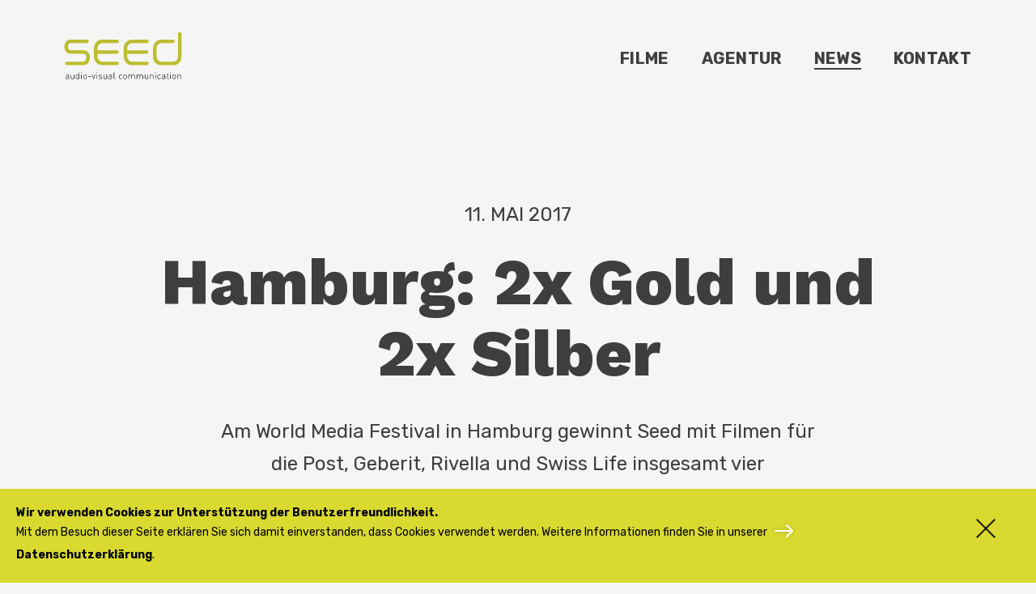

--- FILE ---
content_type: text/html; charset=UTF-8
request_url: https://www.seedcom.ch/news/hamburg-2x-gold-und-2x-silber
body_size: 4407
content:
<!DOCTYPE html>
<html lang="de">

	<head>
		<meta charset="utf-8">
<meta content="index,follow" name="robots">
<meta http-equiv="X-UA-Compatible" content="IE=EDGE" />
<meta content="width=device-width, initial-scale=1" name="viewport">
<meta name="apple-mobile-web-app-capable" content="yes" />
<meta name="viewport" content="width=device-width, initial-scale=1.0, minimum-scale=1.0, maximum-scale=1.0, user-scalable=no" />
<meta name="author" content="Seed Audio-Visual Communication AG">
<meta content="index,follow" name="robots">

  <title>Seed Audio-Visual Communication AG</title>

  <meta name="description" content="Seed  kreiert und produziert audiovisuelle Medien &ndash; immer mit der Absicht, Menschen zu ber&uuml;hren. Wir vernetzen unsere Filme mit Online-Plattformen und klassischen Kan&auml;len zu integrierten Kommunikationsl&ouml;sungen." />


  <meta name="keywords" content="" />

<!-- Open Graph data -->
      <meta property="og:title" content="" />
  <meta property="og:type" content="article" />
<meta property="og:url" content="https://www.seedcom.ch/news/hamburg-2x-gold-und-2x-silber" />
<meta property="og:site_name" content="Seed Audio-Visual Communication AG" />

<link rel="apple-touch-icon-precomposed" href="/assets/Images/favicons/apple-touch-icon-152x152.png">
<link rel="icon" href="/assets/Images/favicons/favicon.png">
<!--[if IE]><link rel="shortcut icon" href="/assets/Images/favicons/favicon.ico"/><![endif]-->



<link rel="apple-touch-icon" sizes="180x180" href="/assets/Images/favicons/apple-touch-icon.png">
<link rel="icon" type="image/png" sizes="32x32" href="/assets/Images/favicons/favicon-32x32.png">
<link rel="icon" type="image/png" sizes="16x16" href="/assets/Images/favicons/favicon-16x16.png">
<link rel="manifest" href="/assets/Images/favicons/manifest.json">
<link rel="mask-icon" href="/assets/Images/favicons/safari-pinned-tab.svg" color="#5bbad5">

<script src="//ajax.googleapis.com/ajax/libs/webfont/1.6.26/webfont.js"></script>
<script>
  WebFont.load({
    google: {
      families: ['Rubik:300,400,500,700,900']
    }
  });
</script>
<link rel="stylesheet" href="https://www.seedcom.ch/assets/css/style.css">
<!-- Google tag (gtag.js) -->
<script async src="https://www.googletagmanager.com/gtag/js?id=UA-101694783-1"></script>
<script>
  window.dataLayer = window.dataLayer || [];
  function gtag(){dataLayer.push(arguments);}
  gtag('js', new Date());

  gtag('config', 'UA-101694783-1', { 'anonymize_ip': true });
</script>
	</head>

	<body class="preload news-detail">
		 <div class="border">
    <div class="border border--top"></div>
    <div class="border border--right"></div> 
    <div class="border border--bottom"></div> 
    <div class="border border--left"></div> 
</div>		<div class="overlay-menu__bg"></div>
<div class="overlay-menu__container">
	<div class="overlay__logo-bar">
		<a class="header__logo header__logo--onimage" href="/"></a>
	</div>
	<div class="overlay-mask"></div>
	<nav class="overlay__menu-nav">
		<ul class="overlay__menu-items">
											<li class="overlay__menu-item"><a class="overlay__menu-link" href="https://www.seedcom.ch/filme">Filme</a></li>
																				<li class="overlay__menu-item overlay__menu-item-filter-categories"><a class="overlay__menu-link overlay__menu-item-filter-typo" href="https://www.seedcom.ch/filme#unternehmensfilme">Unternehmensfilme</a></li>
											<li class="overlay__menu-item overlay__menu-item-filter-categories"><a class="overlay__menu-link overlay__menu-item-filter-typo" href="https://www.seedcom.ch/filme#online-social-media">Online & Social Media</a></li>
											<li class="overlay__menu-item overlay__menu-item-filter-categories"><a class="overlay__menu-link overlay__menu-item-filter-typo" href="https://www.seedcom.ch/filme#interne-kommunikation">Interne Kommunikation</a></li>
											<li class="overlay__menu-item overlay__menu-item-filter-categories"><a class="overlay__menu-link overlay__menu-item-filter-typo" href="https://www.seedcom.ch/filme#schulung-praevention">Schulung & Prävention</a></li>
											<li class="overlay__menu-item overlay__menu-item-filter-categories"><a class="overlay__menu-link overlay__menu-item-filter-typo" href="https://www.seedcom.ch/filme#erklaerfilme">Erklärfilme</a></li>
																				<li class="overlay__menu-item"><a class="overlay__menu-link" href="https://www.seedcom.ch/agentur">Agentur</a></li>
															<li class="overlay__menu-item"><a class="overlay__menu-link" href="https://www.seedcom.ch/news">News</a></li>
															<li class="overlay__menu-item"><a class="overlay__menu-link" href="https://www.seedcom.ch/kontakt">Kontakt</a></li>
													</ul>
	</nav>
	<div class="overlay__close"></div>
</div>
<header class="header-wrap">
	<div class="header header--white">
		<a class="header__logo header__logo--onwhite" href="/"></a>
		<a class="header-nav__burger" href="#">
		 News		</a>
		<div class="header__menu-items">
											<div class="header__menu-item"><a class="menu-link menu-link--onwhite " href="https://www.seedcom.ch/filme">Filme</a></div>
											<div class="header__menu-item"><a class="menu-link menu-link--onwhite " href="https://www.seedcom.ch/agentur">Agentur</a></div>
											<div class="header__menu-item"><a class="menu-link menu-link--onwhite  header__menu-item--activ" href="https://www.seedcom.ch/news">News</a></div>
											<div class="header__menu-item"><a class="menu-link menu-link--onwhite " href="https://www.seedcom.ch/kontakt">Kontakt</a></div>
									</div>
	</div>
</header>

		<section class="intro-text">
			<p class="category intro__category">11. Mai 2017</p>
			<h1 class="headline intro__headline">Hamburg: 2x Gold und 2x Silber</h1>
			<p class="lead intro__lead">Am World Media Festival in Hamburg gewinnt Seed mit Filmen f&uuml;r die Post, Geberit, Rivella und Swiss Life insgesamt vier Auszeichnungen.</p>
		</section>

		<section class="main-content">
			<div class="content__slider js-single-slider">
							<img src="https://www.seedcom.ch/content/3-news/28-hamburg-2x-gold-und-2x-silber/170426_new-york-2017_award_die-post_geberit_news.jpg" alt="">
			</div>			<p><p>Am World Media Festival in Hamburg gewinnt Seed mit Filmen für die Post, Geberit, Rivella und Swiss Life insgesamt vier Auszeichnungen.</p>
<p>Der im März lancierte Markenfilm der Post wurde in der Kategorie Public Relations mit Gold ausgezeichnet. Der Geberit-Film «Time goes by. Quality remains.» erzielte in der Kategorie Meeting Openers ebenfalls Gold. Mit Silber ausgezeichnet wurden der Rivella Unternehmensfilm in der Kategorie Public Relations sowie der Kurzfilm «Berufsleben aktiv gestalten» für Swiss Life in der Kategorie Internal Communications.</p>
<p>Am diesjährigen World Media Festival wurden rund 780 Beiträge aus über 30 Ländern eingereicht.</p></p>

			<div class="content_list">
									<a href="/filme/die-post-wir-sind-da" class="link link__single link__single--onwhite">Die Post: Wir sind da</a>
									<a href="/filme/geberit-time-goes-by-quality-remains" class="link link__single link__single--onwhite">Geberit: Time goes by. Quality remains.</a>
									<a href="/filme/swiss-life-worauf-es-im-leben-ankommt" class="link link__single link__single--onwhite">Swiss Life: Worauf es im Leben ankommt</a>
									<a href="/filme/rivella-dem-phaenomen-auf-der-spur" class="link link__single link__single--onwhite">Rivella: Dem Phänomen auf der Spur</a>
							</div>
		</section>

		<div class="detail__overview-wrapper">
			<div class="icon icon__overview"><a href="https://www.seedcom.ch/news" class="copy bold">Zur Übersicht</a></div>
			<h2 class="sub-headline">Weitere News</h2>
		</div>

		<section class="section__more-teaser">
			<div class="news-teaser__item">
	<a href="https://www.seedcom.ch/news/hochgeschwindigkeit-fuer-die-eth-zuerich">
		<div class="news-teaser-dark-layer"></div>
							<img class="news-teaser-item__img" src="https://www.seedcom.ch/content/3-news/27-hochgeschwindigkeit-fuer-die-eth-zuerich/eth_news.jpg" alt="Hochgeschwindigkeit f&uuml;r die ETH Z&uuml;rich">
				<div class="news-teaser-item__text">
			<p class="category--small news-teaser-item__date">15. Juni 2017</p>
			<h3 class="maintitle news-teaser-item__maintitle">Hochgeschwindigkeit f&uuml;r die ETH Z&uuml;rich</h3>
			<p class="news-teaser-item__lead">Seed hat f&uuml;r die ETH Z&uuml;rich ein filmisches Portr&auml;t der etwas anderen Art realisiert.</p>
		</div>
				<div class="button--onimage news-teaser-item__button">News lesen</div>
	</a>
</div><div class="news-teaser__item">
	<a href="https://www.seedcom.ch/news/seed-gewinnt-gold-und-bronze-in-new-york">
		<div class="news-teaser-dark-layer"></div>
							<img class="news-teaser-item__img" src="https://www.seedcom.ch/content/3-news/29-seed-gewinnt-gold-und-bronze-in-new-york/170426_new-york-2017_award_die-post_geberit_news.jpg" alt="Seed gewinnt Gold und Bronze in New York">
				<div class="news-teaser-item__text">
			<p class="category--small news-teaser-item__date">26. April 2017</p>
			<h3 class="maintitle news-teaser-item__maintitle">Seed gewinnt Gold und Bronze in New York</h3>
			<p class="news-teaser-item__lead">Ein Event-Er&ouml;ffnungsfilm f&uuml;r Geberit wird an den New York Festivals mit Gold ausgezeichnet, Bronze gibt es f&uuml;r den neuen Markenfilm der Post.</p>
		</div>
					<div class="news-icon__awards news-teaser-item__award"></div>
				<div class="button--onimage news-teaser-item__button">News lesen</div>
	</a>
</div><div class="news-teaser__item">
	<a href="https://www.seedcom.ch/news/die-post-erleben">
		<div class="news-teaser-dark-layer"></div>
							<img class="news-teaser-item__img" src="https://www.seedcom.ch/content/3-news/30-die-post-erleben/170423_die-post_erleben_imagefilm_news.jpg" alt="Die Post erleben">
				<div class="news-teaser-item__text">
			<p class="category--small news-teaser-item__date">21. M&auml;rz 2017</p>
			<h3 class="maintitle news-teaser-item__maintitle">Die Post erleben</h3>
			<p class="news-teaser-item__lead">Seed hat f&uuml;r die Post den neuen Markenfilm konzipiert und realisiert.</p>
		</div>
				<div class="button--onimage news-teaser-item__button">News lesen</div>
	</a>
</div>		</section>

		<script src="https://www.google.com/recaptcha/api.js?render=6LcipZ0iAAAAAIS7LGpl2Hn7EbDQOLMXaZu2U8UY"></script>
<style>
	.grecaptcha-badge {
	    visibility: hidden;
	}
</style>
<div class="newsletter">
	<h3 class="newsletter__title">
		Abonnieren Sie unseren Newsletter	</h3>
	<div class="newletter__box__confirm">
		<span>Vielen Dank für Ihre Anmeldung!</span>
	</div>
	<form class="newletter__box" method="post">
		<input class="newsletter__name" type="text" id="name" placeholder="Name und Vorname" name="name" autocomplete="on" required/>
		<input class="newsletter__company" type="text" id="company" placeholder="Firma *" name="company" autocomplete="on" required/>
		<input class="newsletter__email" type="email" id="email" placeholder="E-Mail" name="email" autocomplete="on" required/>
		<input class="newsletter__submit" type="submit" value="Abonnieren" id="submit" name="submit"/>
		<input type="hidden" name="action" value="newsletter">
		<input type="hidden" name="token" value="">
	</form>
</div>

		<div class="footer">
	<a href="/"><div class="footer__logo"></div></a>

	<div class="footer_col1 ">
		<p class="copy copy--onblack footer__copy">Bachstrasse 15<br>
		CH-8038 Zürich</p>
	</div>

	<div class="footer_col2">
		<a href="tel:+41444854070" class="copy copy--onblack">Tel. +41 44 485 40 70</a><br>
		<a href="mailto:info@seedcom.ch" class="link link__left link__inline--onblack">info@seedcom.ch</a>
	</div>

	<div class="social-icons">
		<a class="icon-linkedin" href="https://www.linkedin.com/company/seed-audio-visual-communication-ag" target="_blank"></a>
		<a class="icon-vimeo" href="https://vimeo.com/seedcom" target="_blank"></a>
		<a class="icon-twitter" href="https://twitter.com/SeedZurich" target="_blank"></a>
		<a class="icon-facebook" href="https://www.facebook.com/SeedZurich/" target="_blank"></a>
	</div>
</div>

<div class="footer__copyright">
	<p class="footer-copyright__copy">© Seed 2026</p>
	<div class="footer__eyekon">
		<a href="https://www.eyekon.ch/" target="_blank">
			<div class="icon-eyekon"></div>
			<p class="footer-eyekon__copy">site by eyekon</p>
		</a>
	</div>
</div>


<script src="/assets/js/lib/jquery-3.2.0.js"></script>
<script src="/assets/js/lib/jquery.fancybox.js"></script>
<script src="/assets/js/lib/mixitup.js"></script>
<script src="/assets/js/lib/slick.js"></script>
<script src="/assets/js/init/eyekon.js"></script>
<style>
	.cookie-box.invisible {
		display: none;
	}
	.cookie-box {
		position: fixed;
		left: 0;
		bottom: 0;
		width: 100%;
		background-color: #d9d930;
		color: #000;
		z-index: 2000;
		text-align: left;
		padding: 20px;
		font-size: 14px;
	}
	.cookie-box .rel {
		position: relative;
		max-width: 80%;
	}
	.cookie-box a {
		display: inline;
		padding-left: 0;
	}
	.close_cookie {
		position: absolute;
		right: 32px;
		top: 32px;
		width: 32px;
		height: 32px;
		color: #000;
	}
</style>
<div class="cookie-box invisible">
	<div class="rel">
		<b>Wir verwenden Cookies zur Unterstützung der Benutzerfreundlichkeit.</b><br />
		Mit dem Besuch dieser Seite erklären Sie sich damit einverstanden, dass Cookies verwendet werden. Weitere Informationen finden Sie in unserer
		<a class="link link__single link__single--ongreen" href="/datenschutzerklaerung">Datenschutzerklärung</a>.
	</div>
	<button data-fancybox-close="" class="js-close-cookie-banner close_cookie fancybox-button fancybox-button--close" title="Close (Esc)"></button>
</div>
<script>
	let cookiebox = document.querySelector('.js-close-cookie-banner');
	if (cookiebox !== null && cookiebox !== undefined) {
		cookiebox.addEventListener("click", function (e) {
			document.querySelector('.cookie-box').classList.add('invisible');
			setCookie("cookie_consent", "yes", 130);
		})
	}

	function checkCookieOnLoad() {
		if (!getCookie("cookie_consent")) {
			document.querySelector('.cookie-box').classList.remove('invisible');
		}
	}
	checkCookieOnLoad();

	function setCookie(cname, cvalue, exdays) {
		var d = new Date();
		d.setTime(d.getTime() + exdays * 24 * 60 * 60 * 1000);
		var expires = "expires=" + d.toUTCString();
		document.cookie = cname + "=" + cvalue + "; " + expires;
	}

	function getCookie(cname) {
		var name = cname + "=";
		var ca = document.cookie.split(";");
		for (var i = 0; i < ca.length; i++) {
			var c = ca[i];
			while (c.charAt(0) == " ") c = c.substring(1);
			if (c.indexOf(name) == 0) return c.substring(name.length, c.length);
		}
		return "";
	}

</script>
	</body>
</html>


--- FILE ---
content_type: text/html; charset=utf-8
request_url: https://www.google.com/recaptcha/api2/anchor?ar=1&k=6LcipZ0iAAAAAIS7LGpl2Hn7EbDQOLMXaZu2U8UY&co=aHR0cHM6Ly93d3cuc2VlZGNvbS5jaDo0NDM.&hl=en&v=PoyoqOPhxBO7pBk68S4YbpHZ&size=invisible&anchor-ms=20000&execute-ms=30000&cb=qmsjs0ewulf6
body_size: 48779
content:
<!DOCTYPE HTML><html dir="ltr" lang="en"><head><meta http-equiv="Content-Type" content="text/html; charset=UTF-8">
<meta http-equiv="X-UA-Compatible" content="IE=edge">
<title>reCAPTCHA</title>
<style type="text/css">
/* cyrillic-ext */
@font-face {
  font-family: 'Roboto';
  font-style: normal;
  font-weight: 400;
  font-stretch: 100%;
  src: url(//fonts.gstatic.com/s/roboto/v48/KFO7CnqEu92Fr1ME7kSn66aGLdTylUAMa3GUBHMdazTgWw.woff2) format('woff2');
  unicode-range: U+0460-052F, U+1C80-1C8A, U+20B4, U+2DE0-2DFF, U+A640-A69F, U+FE2E-FE2F;
}
/* cyrillic */
@font-face {
  font-family: 'Roboto';
  font-style: normal;
  font-weight: 400;
  font-stretch: 100%;
  src: url(//fonts.gstatic.com/s/roboto/v48/KFO7CnqEu92Fr1ME7kSn66aGLdTylUAMa3iUBHMdazTgWw.woff2) format('woff2');
  unicode-range: U+0301, U+0400-045F, U+0490-0491, U+04B0-04B1, U+2116;
}
/* greek-ext */
@font-face {
  font-family: 'Roboto';
  font-style: normal;
  font-weight: 400;
  font-stretch: 100%;
  src: url(//fonts.gstatic.com/s/roboto/v48/KFO7CnqEu92Fr1ME7kSn66aGLdTylUAMa3CUBHMdazTgWw.woff2) format('woff2');
  unicode-range: U+1F00-1FFF;
}
/* greek */
@font-face {
  font-family: 'Roboto';
  font-style: normal;
  font-weight: 400;
  font-stretch: 100%;
  src: url(//fonts.gstatic.com/s/roboto/v48/KFO7CnqEu92Fr1ME7kSn66aGLdTylUAMa3-UBHMdazTgWw.woff2) format('woff2');
  unicode-range: U+0370-0377, U+037A-037F, U+0384-038A, U+038C, U+038E-03A1, U+03A3-03FF;
}
/* math */
@font-face {
  font-family: 'Roboto';
  font-style: normal;
  font-weight: 400;
  font-stretch: 100%;
  src: url(//fonts.gstatic.com/s/roboto/v48/KFO7CnqEu92Fr1ME7kSn66aGLdTylUAMawCUBHMdazTgWw.woff2) format('woff2');
  unicode-range: U+0302-0303, U+0305, U+0307-0308, U+0310, U+0312, U+0315, U+031A, U+0326-0327, U+032C, U+032F-0330, U+0332-0333, U+0338, U+033A, U+0346, U+034D, U+0391-03A1, U+03A3-03A9, U+03B1-03C9, U+03D1, U+03D5-03D6, U+03F0-03F1, U+03F4-03F5, U+2016-2017, U+2034-2038, U+203C, U+2040, U+2043, U+2047, U+2050, U+2057, U+205F, U+2070-2071, U+2074-208E, U+2090-209C, U+20D0-20DC, U+20E1, U+20E5-20EF, U+2100-2112, U+2114-2115, U+2117-2121, U+2123-214F, U+2190, U+2192, U+2194-21AE, U+21B0-21E5, U+21F1-21F2, U+21F4-2211, U+2213-2214, U+2216-22FF, U+2308-230B, U+2310, U+2319, U+231C-2321, U+2336-237A, U+237C, U+2395, U+239B-23B7, U+23D0, U+23DC-23E1, U+2474-2475, U+25AF, U+25B3, U+25B7, U+25BD, U+25C1, U+25CA, U+25CC, U+25FB, U+266D-266F, U+27C0-27FF, U+2900-2AFF, U+2B0E-2B11, U+2B30-2B4C, U+2BFE, U+3030, U+FF5B, U+FF5D, U+1D400-1D7FF, U+1EE00-1EEFF;
}
/* symbols */
@font-face {
  font-family: 'Roboto';
  font-style: normal;
  font-weight: 400;
  font-stretch: 100%;
  src: url(//fonts.gstatic.com/s/roboto/v48/KFO7CnqEu92Fr1ME7kSn66aGLdTylUAMaxKUBHMdazTgWw.woff2) format('woff2');
  unicode-range: U+0001-000C, U+000E-001F, U+007F-009F, U+20DD-20E0, U+20E2-20E4, U+2150-218F, U+2190, U+2192, U+2194-2199, U+21AF, U+21E6-21F0, U+21F3, U+2218-2219, U+2299, U+22C4-22C6, U+2300-243F, U+2440-244A, U+2460-24FF, U+25A0-27BF, U+2800-28FF, U+2921-2922, U+2981, U+29BF, U+29EB, U+2B00-2BFF, U+4DC0-4DFF, U+FFF9-FFFB, U+10140-1018E, U+10190-1019C, U+101A0, U+101D0-101FD, U+102E0-102FB, U+10E60-10E7E, U+1D2C0-1D2D3, U+1D2E0-1D37F, U+1F000-1F0FF, U+1F100-1F1AD, U+1F1E6-1F1FF, U+1F30D-1F30F, U+1F315, U+1F31C, U+1F31E, U+1F320-1F32C, U+1F336, U+1F378, U+1F37D, U+1F382, U+1F393-1F39F, U+1F3A7-1F3A8, U+1F3AC-1F3AF, U+1F3C2, U+1F3C4-1F3C6, U+1F3CA-1F3CE, U+1F3D4-1F3E0, U+1F3ED, U+1F3F1-1F3F3, U+1F3F5-1F3F7, U+1F408, U+1F415, U+1F41F, U+1F426, U+1F43F, U+1F441-1F442, U+1F444, U+1F446-1F449, U+1F44C-1F44E, U+1F453, U+1F46A, U+1F47D, U+1F4A3, U+1F4B0, U+1F4B3, U+1F4B9, U+1F4BB, U+1F4BF, U+1F4C8-1F4CB, U+1F4D6, U+1F4DA, U+1F4DF, U+1F4E3-1F4E6, U+1F4EA-1F4ED, U+1F4F7, U+1F4F9-1F4FB, U+1F4FD-1F4FE, U+1F503, U+1F507-1F50B, U+1F50D, U+1F512-1F513, U+1F53E-1F54A, U+1F54F-1F5FA, U+1F610, U+1F650-1F67F, U+1F687, U+1F68D, U+1F691, U+1F694, U+1F698, U+1F6AD, U+1F6B2, U+1F6B9-1F6BA, U+1F6BC, U+1F6C6-1F6CF, U+1F6D3-1F6D7, U+1F6E0-1F6EA, U+1F6F0-1F6F3, U+1F6F7-1F6FC, U+1F700-1F7FF, U+1F800-1F80B, U+1F810-1F847, U+1F850-1F859, U+1F860-1F887, U+1F890-1F8AD, U+1F8B0-1F8BB, U+1F8C0-1F8C1, U+1F900-1F90B, U+1F93B, U+1F946, U+1F984, U+1F996, U+1F9E9, U+1FA00-1FA6F, U+1FA70-1FA7C, U+1FA80-1FA89, U+1FA8F-1FAC6, U+1FACE-1FADC, U+1FADF-1FAE9, U+1FAF0-1FAF8, U+1FB00-1FBFF;
}
/* vietnamese */
@font-face {
  font-family: 'Roboto';
  font-style: normal;
  font-weight: 400;
  font-stretch: 100%;
  src: url(//fonts.gstatic.com/s/roboto/v48/KFO7CnqEu92Fr1ME7kSn66aGLdTylUAMa3OUBHMdazTgWw.woff2) format('woff2');
  unicode-range: U+0102-0103, U+0110-0111, U+0128-0129, U+0168-0169, U+01A0-01A1, U+01AF-01B0, U+0300-0301, U+0303-0304, U+0308-0309, U+0323, U+0329, U+1EA0-1EF9, U+20AB;
}
/* latin-ext */
@font-face {
  font-family: 'Roboto';
  font-style: normal;
  font-weight: 400;
  font-stretch: 100%;
  src: url(//fonts.gstatic.com/s/roboto/v48/KFO7CnqEu92Fr1ME7kSn66aGLdTylUAMa3KUBHMdazTgWw.woff2) format('woff2');
  unicode-range: U+0100-02BA, U+02BD-02C5, U+02C7-02CC, U+02CE-02D7, U+02DD-02FF, U+0304, U+0308, U+0329, U+1D00-1DBF, U+1E00-1E9F, U+1EF2-1EFF, U+2020, U+20A0-20AB, U+20AD-20C0, U+2113, U+2C60-2C7F, U+A720-A7FF;
}
/* latin */
@font-face {
  font-family: 'Roboto';
  font-style: normal;
  font-weight: 400;
  font-stretch: 100%;
  src: url(//fonts.gstatic.com/s/roboto/v48/KFO7CnqEu92Fr1ME7kSn66aGLdTylUAMa3yUBHMdazQ.woff2) format('woff2');
  unicode-range: U+0000-00FF, U+0131, U+0152-0153, U+02BB-02BC, U+02C6, U+02DA, U+02DC, U+0304, U+0308, U+0329, U+2000-206F, U+20AC, U+2122, U+2191, U+2193, U+2212, U+2215, U+FEFF, U+FFFD;
}
/* cyrillic-ext */
@font-face {
  font-family: 'Roboto';
  font-style: normal;
  font-weight: 500;
  font-stretch: 100%;
  src: url(//fonts.gstatic.com/s/roboto/v48/KFO7CnqEu92Fr1ME7kSn66aGLdTylUAMa3GUBHMdazTgWw.woff2) format('woff2');
  unicode-range: U+0460-052F, U+1C80-1C8A, U+20B4, U+2DE0-2DFF, U+A640-A69F, U+FE2E-FE2F;
}
/* cyrillic */
@font-face {
  font-family: 'Roboto';
  font-style: normal;
  font-weight: 500;
  font-stretch: 100%;
  src: url(//fonts.gstatic.com/s/roboto/v48/KFO7CnqEu92Fr1ME7kSn66aGLdTylUAMa3iUBHMdazTgWw.woff2) format('woff2');
  unicode-range: U+0301, U+0400-045F, U+0490-0491, U+04B0-04B1, U+2116;
}
/* greek-ext */
@font-face {
  font-family: 'Roboto';
  font-style: normal;
  font-weight: 500;
  font-stretch: 100%;
  src: url(//fonts.gstatic.com/s/roboto/v48/KFO7CnqEu92Fr1ME7kSn66aGLdTylUAMa3CUBHMdazTgWw.woff2) format('woff2');
  unicode-range: U+1F00-1FFF;
}
/* greek */
@font-face {
  font-family: 'Roboto';
  font-style: normal;
  font-weight: 500;
  font-stretch: 100%;
  src: url(//fonts.gstatic.com/s/roboto/v48/KFO7CnqEu92Fr1ME7kSn66aGLdTylUAMa3-UBHMdazTgWw.woff2) format('woff2');
  unicode-range: U+0370-0377, U+037A-037F, U+0384-038A, U+038C, U+038E-03A1, U+03A3-03FF;
}
/* math */
@font-face {
  font-family: 'Roboto';
  font-style: normal;
  font-weight: 500;
  font-stretch: 100%;
  src: url(//fonts.gstatic.com/s/roboto/v48/KFO7CnqEu92Fr1ME7kSn66aGLdTylUAMawCUBHMdazTgWw.woff2) format('woff2');
  unicode-range: U+0302-0303, U+0305, U+0307-0308, U+0310, U+0312, U+0315, U+031A, U+0326-0327, U+032C, U+032F-0330, U+0332-0333, U+0338, U+033A, U+0346, U+034D, U+0391-03A1, U+03A3-03A9, U+03B1-03C9, U+03D1, U+03D5-03D6, U+03F0-03F1, U+03F4-03F5, U+2016-2017, U+2034-2038, U+203C, U+2040, U+2043, U+2047, U+2050, U+2057, U+205F, U+2070-2071, U+2074-208E, U+2090-209C, U+20D0-20DC, U+20E1, U+20E5-20EF, U+2100-2112, U+2114-2115, U+2117-2121, U+2123-214F, U+2190, U+2192, U+2194-21AE, U+21B0-21E5, U+21F1-21F2, U+21F4-2211, U+2213-2214, U+2216-22FF, U+2308-230B, U+2310, U+2319, U+231C-2321, U+2336-237A, U+237C, U+2395, U+239B-23B7, U+23D0, U+23DC-23E1, U+2474-2475, U+25AF, U+25B3, U+25B7, U+25BD, U+25C1, U+25CA, U+25CC, U+25FB, U+266D-266F, U+27C0-27FF, U+2900-2AFF, U+2B0E-2B11, U+2B30-2B4C, U+2BFE, U+3030, U+FF5B, U+FF5D, U+1D400-1D7FF, U+1EE00-1EEFF;
}
/* symbols */
@font-face {
  font-family: 'Roboto';
  font-style: normal;
  font-weight: 500;
  font-stretch: 100%;
  src: url(//fonts.gstatic.com/s/roboto/v48/KFO7CnqEu92Fr1ME7kSn66aGLdTylUAMaxKUBHMdazTgWw.woff2) format('woff2');
  unicode-range: U+0001-000C, U+000E-001F, U+007F-009F, U+20DD-20E0, U+20E2-20E4, U+2150-218F, U+2190, U+2192, U+2194-2199, U+21AF, U+21E6-21F0, U+21F3, U+2218-2219, U+2299, U+22C4-22C6, U+2300-243F, U+2440-244A, U+2460-24FF, U+25A0-27BF, U+2800-28FF, U+2921-2922, U+2981, U+29BF, U+29EB, U+2B00-2BFF, U+4DC0-4DFF, U+FFF9-FFFB, U+10140-1018E, U+10190-1019C, U+101A0, U+101D0-101FD, U+102E0-102FB, U+10E60-10E7E, U+1D2C0-1D2D3, U+1D2E0-1D37F, U+1F000-1F0FF, U+1F100-1F1AD, U+1F1E6-1F1FF, U+1F30D-1F30F, U+1F315, U+1F31C, U+1F31E, U+1F320-1F32C, U+1F336, U+1F378, U+1F37D, U+1F382, U+1F393-1F39F, U+1F3A7-1F3A8, U+1F3AC-1F3AF, U+1F3C2, U+1F3C4-1F3C6, U+1F3CA-1F3CE, U+1F3D4-1F3E0, U+1F3ED, U+1F3F1-1F3F3, U+1F3F5-1F3F7, U+1F408, U+1F415, U+1F41F, U+1F426, U+1F43F, U+1F441-1F442, U+1F444, U+1F446-1F449, U+1F44C-1F44E, U+1F453, U+1F46A, U+1F47D, U+1F4A3, U+1F4B0, U+1F4B3, U+1F4B9, U+1F4BB, U+1F4BF, U+1F4C8-1F4CB, U+1F4D6, U+1F4DA, U+1F4DF, U+1F4E3-1F4E6, U+1F4EA-1F4ED, U+1F4F7, U+1F4F9-1F4FB, U+1F4FD-1F4FE, U+1F503, U+1F507-1F50B, U+1F50D, U+1F512-1F513, U+1F53E-1F54A, U+1F54F-1F5FA, U+1F610, U+1F650-1F67F, U+1F687, U+1F68D, U+1F691, U+1F694, U+1F698, U+1F6AD, U+1F6B2, U+1F6B9-1F6BA, U+1F6BC, U+1F6C6-1F6CF, U+1F6D3-1F6D7, U+1F6E0-1F6EA, U+1F6F0-1F6F3, U+1F6F7-1F6FC, U+1F700-1F7FF, U+1F800-1F80B, U+1F810-1F847, U+1F850-1F859, U+1F860-1F887, U+1F890-1F8AD, U+1F8B0-1F8BB, U+1F8C0-1F8C1, U+1F900-1F90B, U+1F93B, U+1F946, U+1F984, U+1F996, U+1F9E9, U+1FA00-1FA6F, U+1FA70-1FA7C, U+1FA80-1FA89, U+1FA8F-1FAC6, U+1FACE-1FADC, U+1FADF-1FAE9, U+1FAF0-1FAF8, U+1FB00-1FBFF;
}
/* vietnamese */
@font-face {
  font-family: 'Roboto';
  font-style: normal;
  font-weight: 500;
  font-stretch: 100%;
  src: url(//fonts.gstatic.com/s/roboto/v48/KFO7CnqEu92Fr1ME7kSn66aGLdTylUAMa3OUBHMdazTgWw.woff2) format('woff2');
  unicode-range: U+0102-0103, U+0110-0111, U+0128-0129, U+0168-0169, U+01A0-01A1, U+01AF-01B0, U+0300-0301, U+0303-0304, U+0308-0309, U+0323, U+0329, U+1EA0-1EF9, U+20AB;
}
/* latin-ext */
@font-face {
  font-family: 'Roboto';
  font-style: normal;
  font-weight: 500;
  font-stretch: 100%;
  src: url(//fonts.gstatic.com/s/roboto/v48/KFO7CnqEu92Fr1ME7kSn66aGLdTylUAMa3KUBHMdazTgWw.woff2) format('woff2');
  unicode-range: U+0100-02BA, U+02BD-02C5, U+02C7-02CC, U+02CE-02D7, U+02DD-02FF, U+0304, U+0308, U+0329, U+1D00-1DBF, U+1E00-1E9F, U+1EF2-1EFF, U+2020, U+20A0-20AB, U+20AD-20C0, U+2113, U+2C60-2C7F, U+A720-A7FF;
}
/* latin */
@font-face {
  font-family: 'Roboto';
  font-style: normal;
  font-weight: 500;
  font-stretch: 100%;
  src: url(//fonts.gstatic.com/s/roboto/v48/KFO7CnqEu92Fr1ME7kSn66aGLdTylUAMa3yUBHMdazQ.woff2) format('woff2');
  unicode-range: U+0000-00FF, U+0131, U+0152-0153, U+02BB-02BC, U+02C6, U+02DA, U+02DC, U+0304, U+0308, U+0329, U+2000-206F, U+20AC, U+2122, U+2191, U+2193, U+2212, U+2215, U+FEFF, U+FFFD;
}
/* cyrillic-ext */
@font-face {
  font-family: 'Roboto';
  font-style: normal;
  font-weight: 900;
  font-stretch: 100%;
  src: url(//fonts.gstatic.com/s/roboto/v48/KFO7CnqEu92Fr1ME7kSn66aGLdTylUAMa3GUBHMdazTgWw.woff2) format('woff2');
  unicode-range: U+0460-052F, U+1C80-1C8A, U+20B4, U+2DE0-2DFF, U+A640-A69F, U+FE2E-FE2F;
}
/* cyrillic */
@font-face {
  font-family: 'Roboto';
  font-style: normal;
  font-weight: 900;
  font-stretch: 100%;
  src: url(//fonts.gstatic.com/s/roboto/v48/KFO7CnqEu92Fr1ME7kSn66aGLdTylUAMa3iUBHMdazTgWw.woff2) format('woff2');
  unicode-range: U+0301, U+0400-045F, U+0490-0491, U+04B0-04B1, U+2116;
}
/* greek-ext */
@font-face {
  font-family: 'Roboto';
  font-style: normal;
  font-weight: 900;
  font-stretch: 100%;
  src: url(//fonts.gstatic.com/s/roboto/v48/KFO7CnqEu92Fr1ME7kSn66aGLdTylUAMa3CUBHMdazTgWw.woff2) format('woff2');
  unicode-range: U+1F00-1FFF;
}
/* greek */
@font-face {
  font-family: 'Roboto';
  font-style: normal;
  font-weight: 900;
  font-stretch: 100%;
  src: url(//fonts.gstatic.com/s/roboto/v48/KFO7CnqEu92Fr1ME7kSn66aGLdTylUAMa3-UBHMdazTgWw.woff2) format('woff2');
  unicode-range: U+0370-0377, U+037A-037F, U+0384-038A, U+038C, U+038E-03A1, U+03A3-03FF;
}
/* math */
@font-face {
  font-family: 'Roboto';
  font-style: normal;
  font-weight: 900;
  font-stretch: 100%;
  src: url(//fonts.gstatic.com/s/roboto/v48/KFO7CnqEu92Fr1ME7kSn66aGLdTylUAMawCUBHMdazTgWw.woff2) format('woff2');
  unicode-range: U+0302-0303, U+0305, U+0307-0308, U+0310, U+0312, U+0315, U+031A, U+0326-0327, U+032C, U+032F-0330, U+0332-0333, U+0338, U+033A, U+0346, U+034D, U+0391-03A1, U+03A3-03A9, U+03B1-03C9, U+03D1, U+03D5-03D6, U+03F0-03F1, U+03F4-03F5, U+2016-2017, U+2034-2038, U+203C, U+2040, U+2043, U+2047, U+2050, U+2057, U+205F, U+2070-2071, U+2074-208E, U+2090-209C, U+20D0-20DC, U+20E1, U+20E5-20EF, U+2100-2112, U+2114-2115, U+2117-2121, U+2123-214F, U+2190, U+2192, U+2194-21AE, U+21B0-21E5, U+21F1-21F2, U+21F4-2211, U+2213-2214, U+2216-22FF, U+2308-230B, U+2310, U+2319, U+231C-2321, U+2336-237A, U+237C, U+2395, U+239B-23B7, U+23D0, U+23DC-23E1, U+2474-2475, U+25AF, U+25B3, U+25B7, U+25BD, U+25C1, U+25CA, U+25CC, U+25FB, U+266D-266F, U+27C0-27FF, U+2900-2AFF, U+2B0E-2B11, U+2B30-2B4C, U+2BFE, U+3030, U+FF5B, U+FF5D, U+1D400-1D7FF, U+1EE00-1EEFF;
}
/* symbols */
@font-face {
  font-family: 'Roboto';
  font-style: normal;
  font-weight: 900;
  font-stretch: 100%;
  src: url(//fonts.gstatic.com/s/roboto/v48/KFO7CnqEu92Fr1ME7kSn66aGLdTylUAMaxKUBHMdazTgWw.woff2) format('woff2');
  unicode-range: U+0001-000C, U+000E-001F, U+007F-009F, U+20DD-20E0, U+20E2-20E4, U+2150-218F, U+2190, U+2192, U+2194-2199, U+21AF, U+21E6-21F0, U+21F3, U+2218-2219, U+2299, U+22C4-22C6, U+2300-243F, U+2440-244A, U+2460-24FF, U+25A0-27BF, U+2800-28FF, U+2921-2922, U+2981, U+29BF, U+29EB, U+2B00-2BFF, U+4DC0-4DFF, U+FFF9-FFFB, U+10140-1018E, U+10190-1019C, U+101A0, U+101D0-101FD, U+102E0-102FB, U+10E60-10E7E, U+1D2C0-1D2D3, U+1D2E0-1D37F, U+1F000-1F0FF, U+1F100-1F1AD, U+1F1E6-1F1FF, U+1F30D-1F30F, U+1F315, U+1F31C, U+1F31E, U+1F320-1F32C, U+1F336, U+1F378, U+1F37D, U+1F382, U+1F393-1F39F, U+1F3A7-1F3A8, U+1F3AC-1F3AF, U+1F3C2, U+1F3C4-1F3C6, U+1F3CA-1F3CE, U+1F3D4-1F3E0, U+1F3ED, U+1F3F1-1F3F3, U+1F3F5-1F3F7, U+1F408, U+1F415, U+1F41F, U+1F426, U+1F43F, U+1F441-1F442, U+1F444, U+1F446-1F449, U+1F44C-1F44E, U+1F453, U+1F46A, U+1F47D, U+1F4A3, U+1F4B0, U+1F4B3, U+1F4B9, U+1F4BB, U+1F4BF, U+1F4C8-1F4CB, U+1F4D6, U+1F4DA, U+1F4DF, U+1F4E3-1F4E6, U+1F4EA-1F4ED, U+1F4F7, U+1F4F9-1F4FB, U+1F4FD-1F4FE, U+1F503, U+1F507-1F50B, U+1F50D, U+1F512-1F513, U+1F53E-1F54A, U+1F54F-1F5FA, U+1F610, U+1F650-1F67F, U+1F687, U+1F68D, U+1F691, U+1F694, U+1F698, U+1F6AD, U+1F6B2, U+1F6B9-1F6BA, U+1F6BC, U+1F6C6-1F6CF, U+1F6D3-1F6D7, U+1F6E0-1F6EA, U+1F6F0-1F6F3, U+1F6F7-1F6FC, U+1F700-1F7FF, U+1F800-1F80B, U+1F810-1F847, U+1F850-1F859, U+1F860-1F887, U+1F890-1F8AD, U+1F8B0-1F8BB, U+1F8C0-1F8C1, U+1F900-1F90B, U+1F93B, U+1F946, U+1F984, U+1F996, U+1F9E9, U+1FA00-1FA6F, U+1FA70-1FA7C, U+1FA80-1FA89, U+1FA8F-1FAC6, U+1FACE-1FADC, U+1FADF-1FAE9, U+1FAF0-1FAF8, U+1FB00-1FBFF;
}
/* vietnamese */
@font-face {
  font-family: 'Roboto';
  font-style: normal;
  font-weight: 900;
  font-stretch: 100%;
  src: url(//fonts.gstatic.com/s/roboto/v48/KFO7CnqEu92Fr1ME7kSn66aGLdTylUAMa3OUBHMdazTgWw.woff2) format('woff2');
  unicode-range: U+0102-0103, U+0110-0111, U+0128-0129, U+0168-0169, U+01A0-01A1, U+01AF-01B0, U+0300-0301, U+0303-0304, U+0308-0309, U+0323, U+0329, U+1EA0-1EF9, U+20AB;
}
/* latin-ext */
@font-face {
  font-family: 'Roboto';
  font-style: normal;
  font-weight: 900;
  font-stretch: 100%;
  src: url(//fonts.gstatic.com/s/roboto/v48/KFO7CnqEu92Fr1ME7kSn66aGLdTylUAMa3KUBHMdazTgWw.woff2) format('woff2');
  unicode-range: U+0100-02BA, U+02BD-02C5, U+02C7-02CC, U+02CE-02D7, U+02DD-02FF, U+0304, U+0308, U+0329, U+1D00-1DBF, U+1E00-1E9F, U+1EF2-1EFF, U+2020, U+20A0-20AB, U+20AD-20C0, U+2113, U+2C60-2C7F, U+A720-A7FF;
}
/* latin */
@font-face {
  font-family: 'Roboto';
  font-style: normal;
  font-weight: 900;
  font-stretch: 100%;
  src: url(//fonts.gstatic.com/s/roboto/v48/KFO7CnqEu92Fr1ME7kSn66aGLdTylUAMa3yUBHMdazQ.woff2) format('woff2');
  unicode-range: U+0000-00FF, U+0131, U+0152-0153, U+02BB-02BC, U+02C6, U+02DA, U+02DC, U+0304, U+0308, U+0329, U+2000-206F, U+20AC, U+2122, U+2191, U+2193, U+2212, U+2215, U+FEFF, U+FFFD;
}

</style>
<link rel="stylesheet" type="text/css" href="https://www.gstatic.com/recaptcha/releases/PoyoqOPhxBO7pBk68S4YbpHZ/styles__ltr.css">
<script nonce="Ge09Nm4cYgZwNaOenuTg3A" type="text/javascript">window['__recaptcha_api'] = 'https://www.google.com/recaptcha/api2/';</script>
<script type="text/javascript" src="https://www.gstatic.com/recaptcha/releases/PoyoqOPhxBO7pBk68S4YbpHZ/recaptcha__en.js" nonce="Ge09Nm4cYgZwNaOenuTg3A">
      
    </script></head>
<body><div id="rc-anchor-alert" class="rc-anchor-alert"></div>
<input type="hidden" id="recaptcha-token" value="[base64]">
<script type="text/javascript" nonce="Ge09Nm4cYgZwNaOenuTg3A">
      recaptcha.anchor.Main.init("[\x22ainput\x22,[\x22bgdata\x22,\x22\x22,\[base64]/[base64]/MjU1Ong/[base64]/[base64]/[base64]/[base64]/[base64]/[base64]/[base64]/[base64]/[base64]/[base64]/[base64]/[base64]/[base64]/[base64]/[base64]\\u003d\x22,\[base64]\x22,\x22Q3AKTsO9w40aEnZxwpd/w4I2MlwewpTCul/DlnIOR8K5awnCusOzJE5yOlfDt8OawqnCkxQEY8OOw6TCpwRqFVnDrTLDlX8ZwpF3IsKmw5fCm8KbPxsWw4LCkgzCkBNJwoE/[base64]/OGfDth/CncKJZhrDgsOFwrjCrRozQMOuWsO9w7AjXMO+w6/CpCghw57ClsOlPiPDvSvCk8KTw4XDnDrDlkUFbcKKOB/DnWDCusOlw5sabcKlVwU2ecKPw7PClwrDk8KCCMOqw6nDrcKPwo8dQj/CllLDoS45w6BFwr7Dq8KKw73CtcKNw6zDuAhPQsKqd0AQcErDgUA4wpXDhn/CsELCicOEwrRiw6M8LMKWWcOEXMKsw41NXB7Dm8KQw5VbYcOURxDCiMK2wrrDsMOSbQ7CtjUqcMKrw5/[base64]/wpvCqMKCw4LDoMKewqU7wrTDhgoiwoAYCRZwfcK/w4XDpTLCmAjClD9/[base64]/w6xUVsORw7nChnnDhsOdw6HCkcKiw77CqsK4w7XCuMObw7HDmB1LUGtGUMKKwo4aXEzCnTDDhAbCg8KRMcKcw70sTMK/EsKNd8K6cGlIO8OIAlxcLxTCox/DpDJWLcO/w6TDvsOgw7YeM2LDkFIEwr7DhB3CqWRNwq7DksKuDDTDjl3CsMOyDkfDjn/ClcOFLsOfYMKgw43DqMKVwqpuw5zCgcOoXxvCnz/ChUrCvWhXw7DDsnYndm8HI8OHT8Kmw5vDucKvNMOswpc0DsOywpPDsMKGw5PDrMK/[base64]/CmiNOwrhNw53CscK5w5XCukPDkR06w6vCvMOQw6o0wq3DhwUOwpLCvlp8EsKwH8Oow49Lw5lLw7XDqcONFDYBw4Rnw4XClVbDgHnDgGfDpkkzw6lyXMKsD1jDswECZVAhb8KxwrHCtTpQw4fDhcOLw7LDgUVeIVACw5TDmnDDqW0/KC9pe8Kzwp4yT8Osw4HDtCNSOcONwqjClMO+W8OnMcO/[base64]/[base64]/w4Rww5bCqGNswp51wpDCnETCj8Kcw7rDmcOpTcOSwq1PGTdIwpjCqcOew4EXw5rCmsKBPwHDhDbDgWPCqsOfUcOjw6Zlw5JawpZOw68uw60uw5LDvMKHWMO8wr7DosK0ZcKlYcKdHcKgV8O3w7bCgVoEw4AbwrkYwq3Dp1bDi0HCkyLDlknDsyTCvBgtUWYJwqPCjR/DusKtJw0wBSvDlMKMZwjDqj3DtzDCtcK5w5vDnMKpAl3DqAAiwoAcw7Zjwr1Iwpple8KNEnt+KELChMKPw41Bw7QHJcOuwqBow5bDolHCmcKFSsKtw4zCt8KPPsO6wr/CrcOUc8O2ZsKkw4fDtsO5wrEEw54awoPDsFsqwrLCqC7DlsKDwpd6w6rDl8OtfX/ChsOvPzDDq17CjcKzOxvCpcOsw5PDnXo4wppgw5dgHsKTAG1taAogw5d2w6DDky8GEsOtKMKbKMOXw5/CssKKJiDClsKpR8KmO8Oqw6MZw6ouwpfCqsOHwqxKwpjDvcONwr0HwofDhXHClAkBwqMMwod5w7rDrCsHYMKRw4TCqcOYYHVQZcKFwqkkw4bCmyMrwqPDucOtwrrCqsKuwq3CpcK/[base64]/DhsOQw4MUw7RpZ8KOVHwXIxBYRXnCqcKcw70iwogdw5rDpMOzcsKqf8KKJkfCvm3DtMOHSQQZMWJIw5x2FGLDmMKiUsKrwqHDhXvCiMOBwrfDtsKNwrTDlybCnsOufg/DncOHwo7Cv8Kjw5LDicOdIgXCrinDlsOAwo/CoMKKcsKOw5/DnXw4GjIZXsOkUUxvE8OyEsOKCkBFwqrCo8OgZMKQUV1iwpPDuU4owqlBGMKuwqbCj2l/wrgLU8Kcw7/CrMKfwo/DiMKTJMK+fyBrJC/DgcOVw6pOwp9rbVcswrnDs1TCgcOtw7PCqsOgw7vCj8OAwoomYcKtYAbCj3LDksO/wqxAQMO8flDCp3TDn8ORwpjCicKaXSXDlMOSSi/[base64]/ChMO6woHCjijCnwvDpzQcw6DDusKZw4IZw55oZlbCgcKuw73DjcOcHMOeDMO9wr5Nw7AUSxvDgsKrwrjCpA1FU1jCs8K3U8KTw7BJwqXDumxfDsKJGcKzeRDDnXY/AT3DgVPDoMONwoQdbMOtBMKjw5lUOMKCL8K9w4TCvWXCqsOow6o0PcOdRS5sK8Oqw6bCmcOmw5fCnn9Zw6V8wovDm2cdEzV/w4fChxvDmVJPXDkKFCp+w7nDtj1+ClF4XcKOw50Iw6LCoMO/[base64]/CpT/[base64]/CmsKXw6FQw7TDm8O8dyIecMK7w73DqMOMw4pPHhU3w7U8SlLDoXDDpMOSw4/CnMKsSsKFUw7Dm3MqwpU/wrcAwoTClDLDkcO8YGzDikHDoMOhwrrDpR/Dr1bCqcOywpFpNwjCvFwzwrdkw7Z5w5lJIcO/CyV2w6zChcKSw4nCqj7CgirClUvCqTnClzRxBMOILn9uEcKfw6TDoSw9w4vChi/Dq8KvBsKIIXPDu8Kdw47CnAnDrTYuwovClSlLbxRXwq10GsOpXMKTw6zChG3DmHTCncKresKEMRVWTTwIw4DDosKCw4/DvUBBXgHDlBk9McOGekFIcQTDkkXDiTguwo0wwpIPR8KzwqU1w7oCwql7LMOrSXIRIlfCtFzChx0IcXoXXALDpcKaw4sfw4/[base64]/Dqj/Dh8OmbMOSw43Co8KFb8KJGsOSWgfDhcKRbinDu8KRC8KGY33CsMKnNMKdwoxFWcOew5LCgUhYwpYRSzM+wr7DoGDDncOcwoDDjcKgF0VTwqHDmMOLwrvCiVfCli1SwpVja8OgMcOiwqPCocOZwrLCjFTCqcK8bsK9JsKtwr/Dn3pMbGxsV8KqXMKCDsKBwpbDn8O2w6Erwr1dwrLCmFQywrvCiRjDqSDCmWjCgEgdw4fDgcKKBcK6woZCTRdhwrXCscO/IXHCkm5RwpU7wrR3MsKpJ38ISMKcDE3DsAlDwq4FwqfDpsOXU8OGC8O2wqNnw4bCtcK1e8KbC8KFZcKcH2IKwp3CjcKCBkHCmW/Do8KbewccahY5Hw3CoMOkIcOZw7NTE8Knw6xtNVjDoQ/Cg2zCoVXCk8OxAzzCocOdD8Kbwrw9TcO1fQvCrsKTawQxYMKxIzFVw5BOesOAejHDlMO/w7fCkA1wBcK0ezdgwrsZw5rDl8OBGsK8A8OMw7pUwoHDvcOFw5XDvWM1PsO2w7QfwqHCsEccw4LDih7CmcKLwpgxwpbDmwfDk2Vhw5pRFMKTw7bCg2/Dj8KjwpLDncKDw7UPJcOOwpF7N8KDT8KjTMKyw77DlxZ+wrJdREp2EEQJEhbCgsKgciTDqMOpOcOxw7TCt0HDpMK1XUwCC8OpG2c6TsOIERjDlwMfHsK6w4nCrsKEM1bDsT/[base64]/wr9Yw70Fwo7CqRRXXArCjm0Dc8KSBcKfwrrDp3nCty7CuWAPcsK3woVZMTnCmMO4wrzCgg7CvcOBw4fDi2kiDh7DtDfDsMKGwpV8w63Cr1Fpw6/CuVsZwpvDp1IsbsK4Y8KVK8OcwrBww7DCusO/bWPCjTnDoD7Ct2zDg0PCnkTDoA3ClMKFNMKXNMK4EMKHVn7CrXFbwpLCl2psElodFi7Dpk/Cjy/Cj8K/RFpswpB+wpZEw5zDhMO1TF0ww5jDuMKkwrLDpsK+wp/[base64]/CpcORwqHDrsKow7p+FiN2w4TCvsO5SsKlw5gVwp/[base64]/[base64]/[base64]/wrbDocKhLMKxwqcbw4HDihAcw5lEZMOnwojDj8OQXsOlGWzCpW86TxBQRxzCgz/[base64]/[base64]/Du8KTEMOJPMK3wplVSMKgAcKQwqIJaG1/[base64]/CosOaw4DCrDV0w47CksKCJGZ/w5rCjcKYD8OHwr1XXBVKw5EHwpbDrlgywqLCrzRuWjnDhCDChynDr8K2BcOUwrsKd2LCpRDDsifCpFvDuEEew7YWwrhDwo/DkybDkALDqsOiYVTDkX7CrMKwfMOfIDsJMHjDniorwovClcOnw4HClMO7w6fDiWbCpDTDqUbDtiXDkcKkRcOBwo8Owqg6K09Xw7XDlldmw7kKKgh6w6hrKcOWChbCmw1IwoUXOcKmA8O1w6cUw6XDrcKrJcO0LcKDCD1twqzDkcKfYnN+ccKmwqEOwonDqQPDgV/DncKMwpVOdAVRWnQqwqgCw6Elw6Zlw5d+E0EnEWrCiQUewp5zwpMww5vCicOlwrfDjDLCn8OjDzTDpGvDucK1wpQ7wo8wQGHCgMK/Rl9jS2k9BybDnR1zw7HDvMKEMsOWasOncSIhwpg+wqHDmMO6wo90KMOOwppwc8Oiw6s6w4IeJgw4w43DksOVwonCuMK8UMOhw401wq/DhcO0wqtDwqgcw6zDgQ4WSiLDuMOHesKlw6seU8O9a8KdWB/DvMOpC2MowqbCksKNZcO+CWHDgUzCiMKJE8KnQcOMVsO2wpYXw73DlxFNw749C8Ofw5LDg8ORZQI6w6jCosOGdMKcUX04wpVGKsOFwrFcH8KqFcOawog5w5zChkcaC8KJMsKIJGXDscKPQ8Oow6/DsSsRHioYHUcsMygzw7vDsDR+csKVw7vDvsOgw7bDhsOpTcOZwpjCv8OMw5nDrAd/M8OXQh3Dl8O/w7gTw4TDlMK0P8KgSRXDnSnCtnt1w4XCr8Ksw7BHF0UiNsOPEQ/CrsOgw7jCpWFpdcKVRgTDmi52w5/ChcOHdzzDoy1Dw5DDiljCkm5KflfCmB5wRScgbsK6w6/Dj2rDpsKUYDkOwqg+w4fCoHE8Q8KaYz7CpyMlw4HDrWdFY8KVw4fCmwUQaS3CisOBdDM4IR7CpmQNwpdJw71pZAB3wr0UfcOFK8K5NgAFAnlOw5HDscKFeDXDgwgvFDPCu3E/SsKuNsOEw5YuYAdzw4pfw5LCiBnCpsKkwo1eRU/[base64]/DicO4w6pNwpLDgi3CnBA2TCRmwqB1w7PDjsOiw55uwpPDrgXDs8OJAsOVwqnDpsOcXUjCpTXCusO6wqsaYhcpw6MuwrpRwoHCkWDDqQoDJsKaWXtMwo3CrxnChMOjI8KFUcOHEsOswojCj8K+w5J2FzByw4/DjsO9w6jDicKAw7UuZMKIVMOUw7U8wqHDr2XCmMKdwoXDnVbDhHMkKC/Dt8OPw6AJw6LCnl7CkMOtJMKsSsKZwr/CssK9w599wq/DpjXCqcK9wqTCjWDDgcOLKcO7HcOrbRLCssKHasK8PjJywqoEw5nDoE/Dj8O2w7FTwqAqcmtow4/DvsO1w63DssKqwobDnMKvw7InwqBpEMKVCsOpw4zCscO9w5XDjcKVw40nw7/Dng96f3Q3dMO1w7wqw7DDry/DiEDDhcKBwrLDjyTDucOfwodtwpnDlWvDgWANw75UQ8KHKsKlImzDrsK7w6QwIcKJDB88U8OGwrF0w4bDimnDqcOKwq4iOkF+w488S39Dw7FVZMOMA23DgsKPN2/[base64]/w4pGwosCbcK6C8ORD8K/SMO1w6HCgMOmw4rDlMKPAHAnCiNiw6HCscKIIQnCjV55VMOiP8OFwqHCj8KWAMKIUsK7woDCosKBw57DrMKWeCxaw45wwpolKsOuOcOqTsOYw6Z9acK4EUTDv1XDmsKZw6wRDBrDvg3DjsKYfMOhSsO7F8Ogwrh2KMKWRWAXfi/DpkTDncKQw6h5CVPDgSNiSSdnSAIfJsO5wpnCscOxY8O6aVN3MwPCtMOxRcO0BMOGwps7V8OvwpdFM8KYwrYOLBsjPlsEVEZnUMOvFwrDrUnCtFYWw7pVw4LDl8OXC2QLw7Z8e8KZwqbChcK2w4/[base64]/[base64]/DsEA2DXRYdsO6IW9kXXXDsBTCtg3DvcOQwqDCrMOSO8OLDSnCssK2SncLOcK7w7MqRQfDuiceBMKPwqTCgMKmVMKLwrDCsCDDksOSw4oqw5LDqQbDhcOaw6BiwpcewqLDhsK9G8KWw69zwq/DmQrDkQBOw6bDti/CnXDDj8OxDsOybMORIEp9wqcIwqYzwonDvi1DahQFw6pzDcKrFj0Pwq3Chj0KPi7Dr8OoKcOewoVZw7nChsOubcOsw43Ds8K2YQ7DmcKHf8Okw7/[base64]/CmsKVwrJMKMOfwpbDqnknWcODOnrCqcODDcOgw5EMw4Jaw4Naw7gCLMO/QgAuwql2w6HCr8OeRllqw4bCokIeBcKzw7XCkcOew7w8S3TCjsKyYsKlPzXDjHfDnQPCvcOBIyTDql3CjnPDv8OdwozDlU9IKStkYzQKccKmNsKWw6XDs27CgVZWw53CvWNuBnTDp1rDjMOzwqDCtlI+RcK8woAHw70ww7/DpMKgwqoTf8OlfnYcwpE9w5zCrsKjURYAHnU1w6lRwo0/wqbCtDXCncKYwrdyOsKCwrPDmEnCsAbDpMOVbRfDsT1iBC/Dr8KtTTYDdATDu8O/BzxNcsOQwqNhI8OCw7DCrhbDqEpkw6B7AltGw6oaX1vDgVjCvjDDjsOGw7XCgAsOPHzClW4lw47DgcKSfmgKG1XCtgYIccKTwq3ChVzDtDDCjMO/woDDhRrCvHjCt8KywqjDhMKydcOdwqRLL2heUm/CiX3CvWlAw77Dr8OCRycJH8OawpfCmlDCtTJOw6vDplVRW8KxOk3CpAPCkcKwL8O1YRXDiMO8M8K/[base64]/DoDbDp8OIDMKNCUBhwqrCrHbDmMKMw6nDvcKpM8KQwq3DjyIdDsK4w4bDvsKxfsO9w6PClcOpNMKiwo4nw5tXbRIZccOcHMK/[base64]/[base64]/wrDDqcORV29NwpJkw6tTVU13w7/CphrCvkxTa8Odw4VIGn46wqTDusK9Gm/DkE01Ig58VcOvZMKCwrnClcOxw4ABIcO0wobDtMOEwpwSIWUFZ8K9wpZke8KDWEzCsX7CsQItZ8Klw5vDiFVEdH84w7rDhkdew63Dn3cDM1gILcOCQXNww4PCkEvCr8KJeMKgw67Cv2ZDwqdvY3AuUTnCrsOhw5JDwr/DjsOfIUpLaMKjXyLCkUjDn8KMZVx2KG/CqcKGDjBVfhUhw70lw7nDtyfDrMOoAsK6SGvDtcOdNTfClsKfOz9uw6TClWrCk8Omw5LDvsOxwoQ9wqjClMOKeV/CgmbDiH0TwrEnwp7Chz9vw4PCnWTDhTRuw7fDvAIxMMOVw5/CsSXChjxGw6cMw5jCrMKcw6VgCnFQMMKyDsKJEsOLw7l6w4HClMO1w7EaCic3S8KJQCYLP2IYwpnDlijCmBJnTU8Sw6LCgAhZw5LCt11bw6XDuAHDjMKNPcKQNFUxwqLCrsOgwo7DpMO2wr/Du8Okwr7Cg8KKwqTDtmDDsEE2w4tyw4nDhl/DrMKWA043dhkywqYqPHBAw5czOMOJN2JRCCPCjcKDw7jDocKwwrxbw699wp0lfUPDhWHCo8KEUw9ywopMRMKYSsKZwoofRcKjwqwEwot5C30iwrJ+w7cBJcOBCX/DrjXCkCwYw5HCjcK+w4XCisKCw4HDjjTCsmTDmMKzf8K8w4XClMKmA8Kiw4rCvVdnwo05LcKVw40swpJvwobCiMKwLcO6wpo6w4kneDPCs8OSwr7Dq0FcwqrChsOmTcOew5NgwqLDnmnCqsKsw63Co8KCJBvDijzDs8OPw6c/[base64]/[base64]/SkLCgS8dIcKyZhnDtsOPUsOvwr1EP8KQw5PCmToawq1Yw7RqN8OTGALChcKZKsOnwp7CqsOFwpA6Qz/Cv1DDvhUWwp0Iw4/DkcKiYRzDjcOCGXDDtMOqb8KnXxLCsAZUw5BIwrbCqT83D8KMPgFxwogCa8KEw4nDjFnCsHTDsSHDmsO1wpbDksK/[base64]/DksK3RcOYPcKhwo4xQSxzI8Kmwo/DvMK4dsKgJkIrdcKNw59Dwq/DqjlAw53DhsOQwptzwpBEwoPDrTPDin7CpETDtsKfFsK4bkgTwr/DgUPDmi8GbEPCun/Co8OIwrDDjcO+HGJiwpPCmsKHaxPDicO1wqxRw7l0V8KfKcOMFcKgwqFAYcOZwq9uw7HDiRhLEGo3P8OpwpxsCMO4fSEKM1YFaMKPYMKgwooMwqR+woZWecOyasKzOMOiXR/CiygDw6ZZw4jCrsKySwhVWMKRwrY6AVXDrDTCggPDthhmDSzCmgsaecKeFcKHbVXChsK5wq3CgWHDmcKxw5h8aGliwodAwqPCkmhnwr/Ch2IbIh/DhsKjcQlGw7wGwqI8w4/DnD9TwonCjcKhKTdGBhZwwqMxwpDDmBc/a8KtXDwHw7zCoMOGccO+Fl3Ci8O/KMKSwrHDqMOlDBVxYXM2w4PCvB8xwpTCrcOpwobCnMOSOwDDiGw2cnUfwonDt8KZdT9TwoLCuMKWeEsbJMK3HxNsw5UkwoZrGcOuw45swobCkjTChsOxNsOIAHoEBwcJccOuw7w9asOnwqQgwpkwQ29pwoXDskNrwrjDi1jDn8KwHcK7wp9JJ8K8HcO2fsOdwo/Dn2lLwpfCosOrw4YkwoPDtcOzw77DtkXDkMK9wrcKK2/Cl8O0VxM7F8K+w5tmw7ITKFdbw5VTw6FtfBXDrTUzBMKJPcOzW8Krwrs5w61RwpPDkjkrbFPDlgQ0wrFrUC59NcOcw5vDvBg/XHvCn1vCsMO8NcOFw77DuMOeERsBBHwIfUTCl1jDqEjCmFo5w4xyw7BewolHTiY7DsKLXicjwrQdHCjCrsKiJGjCoMOsaMKpZsO/wqrCu8O4w6Eqw4kJwpcKcMOUXsKQw4/Di8Otwp4XBMK9w7JowqfCrMOrJ8O0wplrwrU2ZHFrCBUGwpnCscKKcMO6woVIw5jCn8KzXsOswonCsSfCg3TDmxc2w5IzIsK3wrzDjsKQw4XDqxrDpCYgQsO3cwNcwpfDrcKsZMORw4dywqNQwo7Dk1jDvMORGsOiCFhPwotsw4URFkk3wppEw5LDhjM1w5V/XMOCwoLDjcOlwos1ZMOgVDdBwpsgRsO0w4rDly7DnU8GPSVpwro/[base64]/Cv8KCwqbDtMKVw7LCliTDhMOQw7/[base64]/DuUstGF3DvGvChB5sd3rDryjCkV7CiBfChxAiL1sZCUvCigkKLkwAw5FwesO/B18rUWPDiBg9wotUWsObRMO7WVVzaMOcwpjCoWBvVcKQUcOQMsOgw4wRw5h4w5nCqXkCwohFwo3DiiDCocOpF37Cthoew5vChMO/w712w6xnw4tVD8Kowr8bw63Dr0PDrU0lSwZuwpLCo8O9fMOSTMKOUMOOw5rDtnPCsFLDncK1OF9eUEnDmmN2OsKHWAJSIcK2GcKURmArOjsif8K7w5wmw6F6w4fDhcKtMsOhwqgCwoDDgXd7wr9iWcK5wqwZWH0/w6MkSMOAw554O8KFwp3DlcOPw7Evwpcow4FQQ308FMKKwrcmMcKrwrPDhcKOw5RxLsKnBz8twqMTXcK1w5XDgCoiw47Dn0o1wq0gwqLDnsO8wrbCgcK8w5/DuQszwqDCpGEOAH3Dh8Kxw7M8T1t0LTTCk0XChTFawohVw6XDon08wrLClR/DgGvCoMKcaivDgUbDpkgkMAzDtMKLfExIw5rColfDhiXDvXhBw6LDu8O4woTDnytxw4soTsOILcKyw7LChcOtSsO4R8OPwr7Dh8K+LcOGLsOKAcO1wo7ChcKVw6ExwqPDuT0bw4B9wqQ8w4c0wpbDhxfDuz/DqcOLwrTCrn4UwrXDg8O9O3E+wpDDuHzDlwjDk2PCrGFPwowTw4gHw7IcESVmAyZ7JcOoG8Ocwp5Ww7rCrE51GTojwoTCq8OSLsOFfmAdwoDDmcKfw4LDlMOVwq0rw4TDucK2O8Kgwr3Cg8K9WC0uwpnCjHTCkhXCm2PCgwPCqlXCi1wvf11Hwr5lwr/Csm5aw73DusOGwpbCscKgwpswwr47AsOKwrpdbXArw6NwFMOWwqRaw7k1KFoWw6IpZlLCkcOFJCB/w77DuCDDoMOBwofCtsKWw63DnMKGQ8OaecK9w694CjN0cxHDisKwE8OwY8KNcMKLwq3DvUfCtC3DsQ1vQlgvFcK+YnbDsAzDvQ/[base64]/P8KJw4xnwokWX8OXacKESXnCrDXDtnXCm8OIbsOawo4FYsKsw7lDRcODJ8OCZgHDvsOCHRzCnzDCvsK9Z3XCvQtMwrUCwoPChMOTZFzDvMKBw4NIw5/ChW/[base64]/ChcOqZsKJbcOjwrDCvjR9bjHDtDvCjz10w4kHw7rDvsKIXsKSacKywp5PYEBUwrbCtsKGw4fCvcKhwoV/MBRqK8OnDsOcwpdtcTV9wo9lw5PDmcOYw5wewoHDtRVKwpLCoWM/[base64]/XQHDs8OsN8O8dWRTFMOmw5xIwpPDvjfDgUUYwo/CuMOXGMOKO3nCigEpw5d6wpTDvMKQTmbCiHo9KMO4wq7DksO5fsOsw6XChAjDozQzasKKcQ95X8KMXcK/wpZVw5E2w4DCvsKNw7bDh1MMw6rDgXA+bMK7wq8wM8O/YlwgHcO7w47DgsK3w4jCvSfCjcKTwrHDulvDvH7DrR7DiMKuCWPDnh/CmyXDsRtHwpN4wpxmwqbDpS4Ywr/CnCVQw7PDohfCjVPCgUPDkcK0w7kYw6rDhMKIEizCgHXDohleLE7Dp8OCwobCh8OwAcKhw4Y4wp/DpzUqw5/CmERebMKAw5zCtsK8BMK2wrccwqXCgcOPaMKawqnCoh/ClcO/LmFmIQVuw5zCgQbCj8KPwoN2w4bCusKXwr7Ct8K+w5AlOTsIwpIIwqVgBwZXX8KHBW3CsBh/VcObwqM3w6pswqfCpSDClsKdJXnDscOcwrlqw4t7GcOqwoXCvmR/JcKKwrNZQijCri5Uw7vDoTHDoMKHHcKFIMOaHsOcw44Wwp/Dv8OAGMOXwoHCnsOieFxmwr4Iwq3CnsOfYcKzwod4wp7Dl8Kgw6s5VlPCs8OXW8OqCMOYUk9lwqddVXsUwo7DucKYw7tvQsKAX8KJIsKgw6PDm3zCkmFfwofDisOhw7PDoiXCg2Emw6gufkrCggFSTMOtw7hTw6/DmcK/bCpBAsOsJcOzwpPDuMKcwpLCt8OqBx/Dn8KLasK/w7DCtDDDvcKqJ2hNwo8qwp7DjMKOw4chI8KcaF3DisKUw4bCi2TDncKIVcKSwrIbBx0xAyJ+MSB7wrnDjcKucXxyw7PDqXQFwpRCY8KDw6DCgsKuw6XCtWYcdgIhZC4VNFVVwqTDvh0WC8Klw6YOw7jDikZjE8O6BMKMDMKhwr/Dk8ORQUZKVgTDmGEOaMO/H2DCuQZEwpTDqcOeF8Kaw6XDljbCosK7wqcRwp9lQcKdw5/DtsOEw7Viw7XDt8KRwq/Dt1TCpwTCpm7CmMOJw6/DlhrCkMOWwoXDjMKxO0QWwrVVw79ATMO/[base64]/CtsKnBhhOScKlEsOZXsKgBhVCHMKww4TCpw/DoMOMwrsgEcKSHXRvdsOUwrzCn8OtCMOew7MYL8Ojw6IfVmPDoGDDssOhwrxBQsKAw6kUVSZzwr4zJ8KCB8OOw4g0ecOmFRRWwpfCpMKIwqZtw5fDj8KyNR3CpDPDqlMfeMKRw4l8w7bCuVMEEkQrHkwZwq4WC0JUP8OfOQkcHCPDkMKyLcOTwq/[base64]/[base64]/wonDtCTCkDvCpMKfY8KfDznDlcK3J2TCnsKJBMO7w6Yhw5lsWlQ7w4F/ISjCr8Okw7HDlV5GwolHbMKWO8KJHMK2wqo/KXpiw7vDssKsAsKHw77CqsKHek5SQcKvw5/DrMOEw6nCusO7CkbCmcKKw7fCl37CpjDDqk8zaQ/[base64]/DmCxcdsKvw5J8w6wjwo5Cwqsrw7nDmMOxNMKhVcKiSmwGwrJ1w4cow7HDsks5P1vDjVxqPHIcw49OIU41woBmHBjCtMKTTiYmRxEow57CnUF4VsKBwrY7wp7Cl8KvNgA2w6fDrhVLw74QElzCsExMFMKcw51Xw5rDr8O8UMOFSiXCtlhWwozCmMK1RU5bw7/CqGksw7PClhzDh8OJwpwbAcKrwr9KY8OLKgvDgypOwrYUw7sUw7DDlR/DusKIDFvDrSXDgTjDuCfDnENbwpk0XlbCkUfCrFIpDsKtw63DqsKjJxnDumZVw5bDtcOHwpRyM0rDtsKKWMKse8O1w6lPQxHCu8KPUh7CoMKNI0gFbsOOw4fCiDfClcKVw7fCkjvDl0YLw5fDmsKcYcKbw77CrMKvw7fCoWfDsAwBYsO8PE/CtUrDlEYWAMK2Dj86w7REH2R+DcOgwqHCvsKRbsKyw5TDnVsswqs9w7/DlhfDr8OMwodswpTDgEzDgwfDjmp8YMOmPkTCiQjDkg/Ct8O4w4QTw6zCg8Oibi3CqhlBw7hIc8K4O3DDiQs/S07DncK1ZX5ewrtmw7R9wqs8wrJqXcO0FcOBw4JDw5QnBcKKKMOVwqhJw57DuEkDwr9ewo/[base64]/DisKeGMOuw5jCiG09G8KWwpwlTsOlWy1ARsK4w6gBwqdAw7/Du38Kwr7DulhedVMlM8KzIjMGMHDCuV0CQRUPHy0YOWbDnx7CqFDCnT7CqMOjKhvDiRPDqnNZw7/DogkUw4U2w4LDnm/DolF8TGHCjUY1wqDDgknDqsOebEDDo2VHwqlfbUbCmMK4w4Fdw53DvgsuHB42woYvDcOyHmTCrMKyw7IvfcKZFMKmw7cTwrVYwoJhw6jChsOdUzrCqz7CgMOhfsK8w64Rw7fCicKGw57DtDPCsVrDrCw2NMKcwrQawoENw5RffcONecObwr7Dj8O9dh/CkHvDmcK+wr3CrmDCpcOnwrF1wqwHwpFhwotIeMOiXGLCk8OWZU1OE8K6w7d4QXYWw7oEwrXDhX5FcsOzwqwUw5lxEsOUWsKTw4/[base64]/Dhi81wpLDtCnCs8OGHF1aWhTDpUbCpWlQCHRCw6fCi8KMwrjCqsKMIMOcBBcrw4EkwoZPw7bDgMK3w5xSD8OYY0ojGMO9w6xtw4EgejUnw5ozbcO/w4Qtwq/CvsKJw4w7woHDrMOlR8OhK8K3XsKtw5LDisOPwpIWQSkpb2YIFMKSw6DDusKtworCpMOWw7hDwrU0Dm0YeCvCkSZxw7giAsO0wpzChynDpMKZXwLCqsKuwrDCksKoO8O6w43DlsOFw67CkV/[base64]/DnRHCj8Ktwp3CpcOvUFnDhmjDsH9rw7YXwptYGic0wo3Cv8K8Oldcb8O8w7ZTJnkqwrxoEXPCn0BWVsOzwrE0wqd1BsO5MsKdURsVw7jCvgBxJSUnUMOSw6YFfcK7w4vCoQ9jwp/DkcOUw7VRwpc8wrvCtMKrwpPDjsOHEnTDnsK1wpRIwpt9wqpZwoU5Y8KwMMOdwpUyw4AdOiHCuWHCqsKBS8O/agkJwrsTJMKrURvCqBgNWsOBCcKvSsOLS8Oow57DkMONw7XDk8KGJsKMLsOBw4HClAcZwojDtWrDssKfFRbCiVgAHsOGdsO+wpPCuSEERsKEC8OXw4dqTsONCwYTXH/CuSBZw4XDk8Kow6o/[base64]/QFHCpsOYwqzCrsKCwoIMw5ARJF1JDXRSZEB3wp5OwozCn8KfwojCpQDDscKMw7rDvV1Aw4o9w7dywo7DkAbDksOXw4HClsOIwr/CtDkTEMKiaMKEwoJcIsKIw6bDpsOzIMK8F8KZwqTDnnI3w5sPw6TDs8K4dcOkKFnDnMKHwr9Mwq7Ch8K6w67Cp10ew6jCicO2w6oLw7XCnnZXw5MsL8Ovw7nDhsOAFkHDmcOAwp4+GMOQesO/wpHDimTDgi0Jwo7Di3Nfw7J/[base64]/[base64]/[base64]/w6bDoMO/[base64]/PR4fJMKawr3DqhQfbMOuw61QDcOqL8KAwrJwwrUdwqlbw4HDl1XDuMO2RMOTT8OTOnvCqcO2w6FKX3TChkZMw7Vmw7TCpkkVw6QIe2hLMGHCowZIHcKNLcOnw7FRTsOnw5zCp8OHwp93NgvCpcKJw5vDksKsecO8BBdoCW0jwo8cw7cpw4B3wojCmAPCiMKMw7Awwpp/BcOeEwvDrTxsworDm8OlwrbCgTbChQUhfsOzXMKMP8KnT8K0GEPCrgsFHxcAemrDshZcwoDCvsKzX8K1w5Y/YMOaBsKjFsKRcm5xZxxlNgnDgCwWwrJZwrTDjkdaLsK0w5vDncO0G8K4w75kKWhUGsOPwpDCvhTDljzCrMOIZkFhwqAIwpRHbMKrfgrCmMKNw6jCtTTDpBl+w4jDuH/DpxzDhRVVwrnDnMOmwociwqoTQcOMa3/Cn8K5Q8Kywr3DsUoFwqfDrMK3NxskAMOxa249ZMOjWzbDn8KXwofCr0BsEAcIw4/CjsOBwpRLwpTDjljCgRdgwrbCghlLwqoiXDs1Qm7CocKXw7nCgsKew7wZHA7Cswdcw4pKLMKuMMK9worCmlc7WD/DjWvDt3kLw68sw4zDtilaa2UbF8KCw5FOw6hcwqkKw5TCpCLCrSfCrcK4wofDmisPacK/wpHDvFMFRMO4w6bDhMOTw63DsEvCh1cedMOrEMOtHcKmw4LDqcKuJCtQwoLCtcOPeEItF8KTCCrCuWoqwrxAeX9Xd8KrSmnDjl/Cs8OmE8KffQDCkhgATMKzYMKgw7HCtn5NU8OQw5jCgcK6w6bDnBl7w7tWHcO9w7w/PF7DkxJzGUBjw6Yhwo09TcOMN312YcKxaRHDlgsLTsOUw611w4TCmsOrU8Knw6nDtcKtwqliMw/CnMKNwobCqE/CmW0awq8Vw61ww5jDlXDDusO1EMOowrFbFsOqW8K4woc7KMO2wrIYw5LDsMK8wrPCggDCqQdTK8Oqw7EheRDCj8OKPMKxW8OgRhUUa3vCtsO8cR4zf8OYYsOXw4Z8EUHDs3E1AGd5wqNOwr8fUcK3b8ORw4/[base64]/DuMKVw4/DjsO2Q8KZw43Cg03ClU3CjSx3wp5Lw5NFwr54PsKWw63DjcOJRcKYwo3CnhbDosKDXMOjwpLCm8Odw5zCpMKaw5xywrIXw5w9bnXCkl3DllJWWcKbcsObacKpw5zChx9+w5AKUy7Di0cKwo0mUzfDnsKEw53DhcK0wrzCgBVHw4PDosO/WcOFw4ACw6ExL8KNw4VxOMKwwoHDpkPCm8Kpw6DCgV9rPMOMwp0VB2vDvMK5Bh/DocObMAZ5dQnCk2PDq2FCw4Eob8KqQMOHw4LCt8KiN0vDpcOBw5fDhsKkw7lzw7FEX8OLwpfCm8Kuw5XDmVPCocOaDipOYmjDtsOywrofJzs3wqTDuWBPR8Kzw6sDQ8KrSnTCsSrCuTjDsk0aJyPDosOmwpJnEcOaDB3Cj8K5L3Nsw5TDmsKfwqjDjk/DmGt0w68ydcKbEMOUVR82wqrCrUfDqMO2Ln7DgmNRwqfDnsK9wopMDsK/bn7CvcKvR0jCnjhtRcOCdsKaw4jDu8KNZsKMEsOkED5ewrnClcOQwr/[base64]/CqSPChsKIWsKeP1d6akN0TMOAR8Ohw6R8w4/Dp8KAwpPCtcKWw57ChHtLRAo8FDB/eBxow4HCgcKaF8KdWybCoTjDo8OxworDkwTDlsKgwol0LhvDpw9ww5MALMOgw71YwrVpEF/Dt8OECsOcwq5UawQRw5PCoMOGFRbCrMOxw7/[base64]/wo3DtwHCmjkqwoHChCLCkMKYw6PDisObDMOEw6DCtcKiXFBtOcK1w7fDkXhfw6XDj1LDq8KYClDDtFlVSmE3w5bDqVrCj8Kgw4DDrV1ywrcLw75bwpAYX2/DjznDgcK9w6fDm8O/W8K4YEl9MAjDqcOOLwvDogg+wr/Dvi1Vw7gvRFJcUANqwpLCnMOaCREuw4nCkkFEwo4pwq/CgsObPw7DtsK2woHCr3PDlV99w7DCkMKBKMKmwpDDl8O6w4tFwpB+M8OET8KuA8OTwonCscKUw7zDihPCim3DusOxTsOnw4DCgsKkDcOSwogpHQzCgQrCmVhTwp/[base64]/[base64]/QHUyw77DmMKtw5TDgsOEwrnDtlnDvAzCoRXDjTrDgsKocH7CrDEcGMKrw5Jew6vCkAHDu8OHIF7DlW/DpcOUfMOSPsKZwqHDjF88w4tkwpYSJsO7wpBzwp7DnG3DoMKbP2rCqikKfMKUPEHDm04QNV5LZ8KDwqvChsOBw7x8CnPChcK0UR1Hw7Y4OQbDmTTCqcK1W8KnbMO1W8O4w5XCixPDkX/CmcKNwqFpw4V5JsKfwoHCqx3DqEjDoRHDix7DjSbCvHLDmGcJdFjDgQAjbRh/OcKqeBfDkMOZwqXDjMOYwoZsw7wRw7bDoWHDnGExTMK4NhkUVxnDjMOTDx3DvsO9wqLDo3R3GF7CjMKVwoRLbcKnwrIDwrUCIcOrTzQIK8KTw71pHE5Iwr9vSMKywqV3wq9RNsKvYD7DpMKawrgbw4zDjcO6TMKow7dtQcORFELDuXvDlF3Dnksuw5U/eVRIJBTChQpsb8Kowrt/w4TDpsO5wpvCkQsocsOUG8OpAlIhEsOHwoRrwrXChxgNwqgvw5UYwpDDmSYKPj8vQMKowoPDuWnCvcKTwpLDnx/[base64]/UsOQwp5YNMKTwrcuw7vCuMKZwo5Iw51OwrDDnxFidC3DucO8QcKawoPCrsKpOcKwXcOhD17CssKuwrHDlEpiwpbDuMOuaMOUw69qJcKuw5DCuH9JM0Mgwqk9T1DDvlt/w6fCo8KjwoFxwobDlsOKwo7Ch8KhE0jCoGfCm0XDocKfw6dYcMKlBcK+wqk5FSrCqFHCv2I8wrZxGRjCu8O5w53DsU8+DTBCwq5Dw7Es\x22],null,[\x22conf\x22,null,\x226LcipZ0iAAAAAIS7LGpl2Hn7EbDQOLMXaZu2U8UY\x22,0,null,null,null,0,[21,125,63,73,95,87,41,43,42,83,102,105,109,121],[1017145,275],0,null,null,null,null,0,null,0,null,700,1,null,0,\[base64]/76lBhnEnQkZnOKMAhmv8xEZ\x22,0,0,null,null,1,null,0,1,null,null,null,0],\x22https://www.seedcom.ch:443\x22,null,[3,1,1],null,null,null,1,3600,[\x22https://www.google.com/intl/en/policies/privacy/\x22,\x22https://www.google.com/intl/en/policies/terms/\x22],\x22giaJ7itpoeYC4eeHEKBY+XeY8IbTSJ+mK6ko7mF90tM\\u003d\x22,1,0,null,1,1769350165277,0,0,[13,104],null,[150],\x22RC-2PJQMs6GUCPqPA\x22,null,null,null,null,null,\x220dAFcWeA5M-wcqMZmORhvZogDwMGbDv4_1Tht9sC7QfnIeZ4X5HYcmXdIFn81A1WG1L56UT9st6iFz89Nd7M62y3va03FNtt0_hQ\x22,1769432965227]");
    </script></body></html>

--- FILE ---
content_type: text/css
request_url: https://www.seedcom.ch/assets/css/style.css
body_size: 105860
content:
@import url('https://fonts.googleapis.com/css?family=Rubik:300,400,500,700,900');@import url('https://fonts.googleapis.com/css?family=Work+Sans:800');@font-face{font-family: "Rubik"}html,body,div,span,applet,object,iframe,h1,h2,h3,h4,h5,h6,p,blockquote,pre,a,abbr,acronym,address,big,cite,code,del,dfn,em,img,ins,kbd,q,s,samp,small,strike,strong,sub,sup,tt,var,b,u,i,center,dl,dt,dd,ol,ul,li,fieldset,form,label,legend,table,caption,tbody,tfoot,thead,tr,th,td,article,aside,canvas,details,embed,figure,figcaption,footer,header,hgroup,menu,nav,output,ruby,section,summary,time,mark,audio,video{margin: 0;padding: 0;border: 0;vertical-align: baseline}article,aside,details,figcaption,figure,footer,header,hgroup,menu,nav,section{display: block}body{line-height: 20px}ol,ul{list-style: none}blockquote,q{quotes: none}blockquote:before,blockquote:after,q:before,q:after{content: '';content: none}table{border-collapse: collapse;border-spacing: 0}.img-responsive,.thumbnail > img,.thumbnail a > img{display: block;max-width: 100%;height: auto}*{-webkit-box-sizing: border-box;-moz-box-sizing: border-box;box-sizing: border-box}*:before,*:after{-webkit-box-sizing: border-box;-moz-box-sizing: border-box;box-sizing: border-box}.container{padding-right: 6px;padding-left: 6px;margin-right: auto;margin-left: auto}@media (min-width: 768px){.container{width: 750px}}@media (min-width: 992px){.container{width: 970px}}@media (min-width: 1200px){.container{width: 1130px}}body{font-family: 'Rubik', sans-serif;color: #000}.header-wrap{width: 100%;position: relative;z-index: 10;margin-bottom: 0;height: 144px}.header-wrap.header-wrap--image{position: absolute;left: 0;top: 0}.header-wrap.has-filter{height: 200px}@media screen and (max-width: 991px){.header-wrap.has-filter{height: 56px}}.header{width: 100%;position: relative;position: fixed;z-index: 1200;clear: both;box-shadow: 0 0 0 rgba(0,0,0,0.08);background-color: transparent;height: 144px;top: 0;left: 0;margin-top: 20px;-webkit-transition: color 1s cubic-bezier(.77, 0, .175, 1), box-shadow 1s cubic-bezier(.77, 0, .175, 1), background-image 1s cubic-bezier(.77, 0, .175, 1);transition: color 1s cubic-bezier(.77, 0, .175, 1), box-shadow 1s cubic-bezier(.77, 0, .175, 1), background-image 1s cubic-bezier(.77, 0, .175, 1)}.header:after{content: "";display: table;clear: both}.header--sticky .header.header--image .menu-link{color: rgba(0,0,0,0.75);text-shadow: none}.header--sticky .header.header--image .menu-link.header__menu-item--activ{border-color: rgba(0,0,0,0.75)}.header--sticky .header.header--image .header__logo--onimage{background-image: url("../Images/seed_logo_onimage.svg")}@media screen and (max-width: 991px){.header--sticky .header.header--image .header__logo--onimage{background-image: url('../Images/seed_logo_mobile_onwhite.svg')}}@media screen and (min-width: 992px){.header--sticky .event .header.header--image .menu-link{color: #fff;text-shadow: 0 0 5px rgba(0,0,0,0.35)}.header--sticky .event .header.header--image .menu-link.header__menu-item--activ{border-color: #fff}.header--sticky .event .header.header--image .header__logo--onimage{background-image: url("../Images/seed_logo_onimage.svg")}}@media screen and (min-width: 992px) and screen and (max-width: 991px){.header--sticky .event .header.header--image .header__logo--onimage{background-image: url('../Images/seed_logo_mobile_onimage.svg')}}@media screen and (max-width: 991px){.header{height: 64px;top: 0;margin-top: 0}}.header--sticky .header.header--green,.header.header--green{background-color: #d9d930}.header-nav__wrap{background-color: #d9d930;width: 100%;height: 144px;position: relative;z-index: 20}.header.header--white{background-color: #f5f5f5}.header--hidden .header{-webkit-transform: translateY(-100%);-ms-transform: translateY(-100%);transform: translateY(-100%);box-shadow: 0 0 0 rgba(0,0,0,0.08);-webkit-transition: 1s cubic-bezier(.77, 0, .175, 1);transition: 1s cubic-bezier(.77, 0, .175, 1)}.header--sticky .header.header--image,.header--sticky .header{background-color: #f5f5f5;box-shadow: 0 0 24px rgba(0,0,0,0.08);-webkit-transition: .3s ease-out, padding 0s 0s;transition: .3s ease-out, padding 0s 0s}@media only screen and (min-width: 992px){.header--sticky .event .header.header--image{background-color: transparent;box-shadow: none;-webkit-transition: .3s ease-out, padding 0s 0s, background 0s 0s;transition: .3s ease-out, padding 0s 0s, background 0s 0s}}.header.header--image{background-color: transparent;-webkit-transition: .3s ease-out;transition: .3s ease-out}.header--hidden.header--sticky .header.header--image{background-color: #f5f5f5;box-shadow: 0 0 24px rgba(0,0,0,0.08);-webkit-transition: 1s cubic-bezier(.77, 0, .175, 1), background-color .3s ease-out 1s, padding 0s 0s;transition: 1s cubic-bezier(.77, 0, .175, 1), background-color .3s ease-out 1s, padding 0s 0s}.header__logo{background-image: url('../Images/seed_logo_onwhite.svg');background-repeat: no-repeat;background-size: 107%;background-position: center;width: 155px;height: 70px;z-index: 10;float: left;margin: 33px 0 0 75px}.header__logo--onwhite{background-image: url('../Images/seed_logo_onwhite.svg')}.header__logo--onimage{background-image: url('../Images/seed_logo_onimage.svg')}.header__logo--ongreen{background-image: url('../Images/seed_logo_ongreen.svg')}.header-nav__burger{display: none}.header-nav__burger:after{display: none}.header__menu-items{margin-right: 20px;padding-right: 40px;float: right}.header__menu-item{margin: 56px 20px 56px 20px;padding: 0px;float: left}.menu-link--onimage{color: #fff;text-shadow: 0 0 5px rgba(0,0,0,0.35);-webkit-transition: all .3s ease-out 0s;-moz-transition: all .3s ease-out 0s;-o-transition: all .3s ease-out 0s;-ms-transition: all .3s ease-out 0s;transition: all .3s ease-out 0s}.menu-link--onimage:hover,.menu-link--onimage:focus,.menu-link--onimage:active{opacity: 0.5}.menu-link--onimage.header__menu-item--activ{border-bottom: 2px solid #fff;opacity: 1;-webkit-transition: all .3s ease-out 0s;-moz-transition: all .3s ease-out 0s;-o-transition: all .3s ease-out 0s;-ms-transition: all .3s ease-out 0s;transition: all .3s ease-out 0s}.menu-link--ongreen{color: rgba(0,0,0,0.75);-webkit-transition: all .3s ease-out 0s;-moz-transition: all .3s ease-out 0s;-o-transition: all .3s ease-out 0s;-ms-transition: all .3s ease-out 0s;transition: all .3s ease-out 0s}.menu-link--ongreen:hover,.menu-link--ongreen:focus .menu-link--ongreen:active{opacity: 0.5}.menu-link--ongreen.header__menu-item--activ{border-bottom: 2px solid rgba(0,0,0,0.75);opacity: 1;-webkit-transition: all .3s ease-out 0s;-moz-transition: all .3s ease-out 0s;-o-transition: all .3s ease-out 0s;-ms-transition: all .3s ease-out 0s;transition: all .3s ease-out 0s}.menu-link--onwhite{color: rgba(0,0,0,0.75);-webkit-transition: all .3s ease-out 0s;-moz-transition: all .3s ease-out 0s;-o-transition: all .3s ease-out 0s;-ms-transition: all .3s ease-out 0s;transition: all .3s ease-out 0s}.menu-link--onwhite:hover,.menu-link--onwhite:focus .menu-link--onwhite:active{opacity: 0.35}.menu-link--onwhite.header__menu-item--activ{border-bottom: 2px solid rgba(0,0,0,0.75);opacity: 1;-webkit-transition: all .3s ease-out 0s;-moz-transition: all .3s ease-out 0s;-o-transition: all .3s ease-out 0s;-ms-transition: all .3s ease-out 0s;transition: all .3s ease-out 0s}@media screen and (max-width: 991px){.header{width: 100vw;margin-bottom: 0;background-color: #fff;top: 0;box-shadow: 0 0 24px rgba(0,0,0,0.08)}.has-filter-nav .header{width: 100%}.header-wrap{height: auto;position: relative;top: 0;left: 0}.header--sticky .header.header--image,.header--sticky .header,.header.header--white,.header.header--image,.header--sticky .header.header--green,.header.header--green{background-color: #fff}.header-wrap.has-filter{height: 56px}.header--hidden .header-wrap.has-filter{height: 64px}.header-nav__wrap{height: 64px;background-color: #fff}.header__logo{background-image: url('../Images/seed_logo_mobile_onwhite.svg');background-repeat: no-repeat;background-size: 100%;width: 100px;height: 29px;z-index: 10;margin: 16px 0 19px 20px;float: left !important;padding: 0}.header-nav__burger{display: block;float: right;line-height: 32px;height: 32px;font-weight: 700;font-size: 16px;line-height: 36px;text-transform: uppercase;letter-spacing: 0.015em;color: #bdbd31;margin: 16px 28px 0 0;cursor: pointer}.has-filter-nav .header-nav__burger{margin-right: 12px}.home .header-nav__burger{color: white}.header-nav__burger:after{display: block;content: "";background-image: url('../Images/icon_nav_burger.svg');width: 40px;height: 40px;float: right;margin-top: -3px;margin-left: 8px}.header__menu-items{float: right;display: none}}html{overflow: auto}html.overlay-menu--opened{overflow: hidden}.overlay__logo-bar{height: 64px;margin-bottom: 0px;background-color: #000;margin-top: 0px;position: relative;padding: 0;opacity: 0;-webkit-transition: .5s ease-out;transition: .5s ease-out}.overlay__logo-bar:after{content: '';height: 30px;position: absolute;width: 30px;top: 44px;left: 50%;margin-left: -20px;-webkit-transform: rotate(45deg);transform: rotate(45deg);background-color: #000;opacity: 0;-webkit-transition: .5s ease-out;transition: .5s ease-out}html.overlay-menu--opened .overlay__logo-bar{opacity: 1;z-index: 2}html.overlay-menu--opened .overlay__logo-bar:after{opacity: 1}.overlay-mask{background: url("../Images/mask_overlay.svg");background-repeat: no-repeat;background-size: cover;background-position: bottom center;height: 40px;min-height: 40px;max-height: 40px;position: relative;width: 100%;bottom: 0px;top: 0;float: left;display: none}.overlay__menu-nav{padding-top: 30px}.overlay-menu__bg{display: block;position: fixed;width: 100%;height: 0%;top: 0;left: 0;background: #262626;z-index: 1000;-webkit-transform-origin: top;transform-origin: top;-webkit-transform: scale3d(1, 0, 1);transform: scale3d(1, 0, 1);-webkit-transition: .35s cubic-bezier(.77, 0, .175, 1) .25s;transition: .35s cubic-bezier(.77, 0, .175, 1) .25s}.overlay-menu__container{display: block;position: fixed;width: 100vw;height: 0%;z-index: 1001;top: 0;left: 0;-webkit-transform-origin: top;transform-origin: top;-webkit-transform: scale3d(1, 0, 1);transform: scale3d(1, 0, 1);-webkit-transition: 0s ease-out .6s;transition: 0s ease-out .6s;overflow: hidden}.overlay__menu-items{padding: 0}.overlay__close{position: absolute;right: 18px;top: 5px;background-image: url('../Images/close_cross.svg');width: 56px;height: 56px;cursor: pointer;opacity: 0;z-index: 2;-webkit-transition: opacity .5s ease-out .3s ease 0s;-moz-transition: opacity .5s ease-out .3s ease 0s;-o-transition: opacity .5s ease-out .3s ease 0s;-ms-transition: opacity .5s ease-out .3s ease 0s;transition: opacity .5s ease-out .3s ease 0s}.overlay__menu-item{color: #fff;list-style: none;text-align: left;line-height: 60px;opacity: 0;padding-left: 20px;padding-right: 20px;-webkit-transform: translate3d(0, -75px, 0);transform: translate3d(0, -75px, 0);-webkit-transition: opacity .5s cubic-bezier(.19, 1, .22, 1) 0s, transform .5s cubic-bezier(.19, 1, .22, 1) .5s;transition: opacity .5s cubic-bezier(.19, 1, .22, 1) 0s, transform .5s cubic-bezier(.19, 1, .22, 1) .5s}li.overlay__menu-item:first-child{line-height: 48px}.overlay__menu-item:nth-child(6){margin-bottom: 32px}.overlay__menu-item-filter{margin-bottom: 40px;margin-top: 0px}.overlay__menu-item-filter-categories{line-height: 32px}.overlay__menu-item .overlay__menu-item-filter-typo{color: rgba(255,255,255,0.5);font-size: 16px;font-family: 'Work Sans', sans-serif;font-weight: 800;line-height: 24px;text-transform: none}.overlay-menu--opened .overlay-menu__bg{height: 100%;-webkit-transform: scale3d(1, 1, 1);transform: scale3d(1, 1, 1)}.overlay-menu--opened .overlay-menu__container{-webkit-transform: scale3d(1, 1, 1);transform: scale3d(1, 1, 1);height: 100%;overflow: auto;-webkit-transition: 0s ease-out 0s;transition: 0s ease-out 0s}.overlay-menu--opened .overlay__close{opacity: 1;z-index: 20;-webkit-transition: opacity 1.5s ease-out .6s;transition: opacity 1.5s ease-out .6s}.overlay-menu--opened .header-wrap{height: auto}.overlay-menu--opened .has-filter-nav .header-wrap{height: 56px}.overlay-menu--opened .header__logo--onimage{background-image: url('../Images/seed_logo_mobile_onwhite.svg')}.overlay-menu--opened .overlay__menu-item{opacity: 1;-webkit-transition-delay: .06s;transition-delay: .06s;-webkit-transform: translate3d(0, 0, 0);transform: translate3d(0, 0, 0);-webkit-transition: opacity 1.5s cubic-bezier(.19, 1, .22, 1) .3s, transform 1.5s cubic-bezier(.19, 1, .22, 1) .3s;transition: opacity 1.5s cubic-bezier(.19, 1, .22, 1) .3s, transform 1.5s cubic-bezier(.19, 1, .22, 1) .3s}.overlay-menu--opened .overlay__menu-item:nth-child(2){-webkit-transition-delay: .35s;transition-delay: .35s}.overlay-menu--opened .overlay__menu-item:nth-child(3){-webkit-transition-delay: .4s;transition-delay: .4s}.overlay-menu--opened .overlay__menu-item:nth-child(4){-webkit-transition-delay: .45s;transition-delay: .45s}.overlay-menu--opened .overlay__menu-item:nth-child(5){-webkit-transition-delay: .5s;transition-delay: .5s}.overlay-menu--opened .overlay__menu-item:nth-child(6){-webkit-transition-delay: .55s;transition-delay: .55s}.overlay-menu--opened .overlay__menu-item:nth-child(7){-webkit-transition-delay: .6s;transition-delay: .6s}.overlay-menu--opened .overlay__menu-item:nth-child(8){-webkit-transition-delay: .65s;transition-delay: .65s}.overlay-menu--opened .overlay__menu-item:nth-child(9){-webkit-transition-delay: .7s;transition-delay: .7s}.slick-slider{position: relative;display: block;box-sizing: border-box;-webkit-touch-callout: none;-webkit-user-select: none;-khtml-user-select: none;-moz-user-select: none;-ms-user-select: none;user-select: none;-ms-touch-action: pan-y;touch-action: pan-y;-webkit-tap-highlight-color: transparent}.slick-list{position: relative;overflow: hidden;display: block;margin: 0;padding: 0}.slick-list:focus{outline: none}.slick-list.dragging{cursor: pointer}.slick-slider .slick-track,.slick-slider .slick-list{-webkit-transform: translate3d(0, 0, 0);-moz-transform: translate3d(0, 0, 0);-ms-transform: translate3d(0, 0, 0);-o-transform: translate3d(0, 0, 0);transform: translate3d(0, 0, 0)}.slick-track{position: relative;left: 0;top: 0;display: block}.slick-track:before,.slick-track:after{content: "";display: table}.slick-track:after{clear: both}.slick-loading .slick-track{visibility: hidden}.slick-slide{float: left;height: 100%;min-height: 1px;display: none}[dir="rtl"] .slick-slide{float: right}.slick-slide img{display: block}.slick-slide.slick-loading img{display: none}.slick-slide.dragging img{pointer-events: none}.slick-initialized .slick-slide{display: block}.slick-loading .slick-slide{visibility: hidden}.slick-vertical .slick-slide{display: block;height: auto;border: 1px solid transparent}.slick-arrow.slick-hidden{display: none}@charset "UTF-8";.slick-loading .slick-list{background: #fff url('../Images/ajax-loader.gif') center center no-repeat}@font-face{font-family: 'slick';font-weight: normal;font-style: normal;src: url('../Fonts/slick.eot');src: url('../Fonts/slick.eot?#iefix') format('embedded-opentype'), url('../Fonts/slick.woff') format('woff'), url('../Fonts/slick.ttf') format('truetype'), url('../Fonts/slick.svg#slick') format('svg')}.slick-prev,.slick-next{position: absolute;display: block;height: 20px;width: 20px;line-height: 0px;font-size: 0px;cursor: pointer;background: transparent;color: transparent;top: 50%;-webkit-transform: translate(0, -50%);-ms-transform: translate(0, -50%);transform: translate(0, -50%);padding: 0;border: none;outline: none}.slick-prev:hover,.slick-next:hover,.slick-prev:focus,.slick-next:focus{outline: none;background: transparent;color: transparent}.slick-prev:hover:before,.slick-next:hover:before,.slick-prev:focus:before,.slick-next:focus:before{opacity: 1}.slick-prev.slick-disabled:before,.slick-next.slick-disabled:before{opacity: 1}.slick-prev:before,.slick-next:before{font-family: "slick";font-size: 20px;line-height: 1;color: #fff;opacity: .75;-webkit-font-smoothing: antialiased;-moz-osx-font-smoothing: grayscale}.slick-prev{left: -25px}.slick-prev[dir="rtl"]{left: auto;right: -25px}.slick-prev:before{content: "←"}.slick-prev:before[dir="rtl"]{content: "→"}.slick-next{right: -25px}.slick-next[dir="rtl"]{left: -25px;right: auto}.slick-next:before{content: "→"}.slick-next:before[dir="rtl"]{content: "←"}.slick-dotted .slick-slider{margin-bottom: 30px}.slick-dots{position: absolute;bottom: 20px;list-style: none;display: block;text-align: center;padding: 0;margin: 0;width: 100%}.slick-dots li{position: relative;display: inline-block;height: 20px;width: 20px;margin: 0 10px;padding: 0;cursor: pointer}.slick-dots li button{border: 0;background: transparent;display: block;width: 12px;height: 12px;outline: none;line-height: 0px;font-size: 0px;color: transparent;padding: 0;cursor: pointer}.slick-dots li button:hover,.slick-dots li button:focus{outline: none}.slick-dots li button:before{position: absolute;top: 0;left: 0;content: '';width: 12px;height: 12px;text-align: center;border: 2px solid #fff;border-radius: 12px;-webkit-font-smoothing: antialiased;-moz-osx-font-smoothing: grayscale}.slick-dots li.slick-active button:before{background: white}/*!
 * fullPage 2.9.4
 * https://github.com/alvarotrigo/fullPage.js
 * MIT licensed
 *
 * Copyright (C) 2013 alvarotrigo.com - A project by Alvaro Trigo
 */html.fp-enabled,.fp-enabled body{margin: 0;padding: 0;overflow: hidden;-webkit-tap-highlight-color: rgba(0,0,0,0)}#superContainer{height: 100%;position: relative;-ms-touch-action: none;touch-action: none}.fp-section{position: relative;-webkit-box-sizing: border-box;-moz-box-sizing: border-box;box-sizing: border-box}.fp-slide{float: left}.fp-slide,.fp-slidesContainer{height: 100%;display: block}.fp-slides{z-index: 1;height: 100%;overflow: hidden;position: relative;-webkit-transition: all .3s ease-out;transition: all .3s ease-out}.fp-section.fp-table,.fp-slide.fp-table{display: table;table-layout: fixed;width: 100%}.fp-tableCell{display: table-cell;vertical-align: middle;width: 100%;height: 100%}.fp-slidesContainer{float: left;position: relative}.fp-controlArrow{-webkit-user-select: none;-moz-user-select: none;-khtml-user-select: none;-ms-user-select: none;position: absolute;z-index: 4;top: 50%;cursor: pointer;width: 0;height: 0;border-style: solid;margin-top: -38px;-webkit-transform: translate3d(0, 0, 0);-ms-transform: translate3d(0, 0, 0);transform: translate3d(0, 0, 0)}.fp-controlArrow.fp-prev{left: 15px;width: 0;border-width: 38.5px 34px 38.5px 0;border-color: transparent #fff transparent transparent}.fp-controlArrow.fp-next{right: 15px;border-width: 38.5px 0 38.5px 34px;border-color: transparent transparent transparent #fff}.fp-scrollable{overflow: hidden;position: relative}.fp-scroller{overflow: hidden}.iScrollIndicator{border: 0 !important}.fp-notransition{-webkit-transition: none !important;transition: none !important}.fp-auto-height.fp-section,.fp-auto-height .fp-slide,.fp-auto-height .fp-tableCell{height: auto !important}.fp-responsive .fp-auto-height-responsive.fp-section,.fp-responsive .fp-auto-height-responsive .fp-slide,.fp-responsive .fp-auto-height-responsive .fp-tableCell{height: auto !important}.fancybox-enabled{overflow: hidden}.fancybox-enabled body{height: 100%}.fancybox-container{position: fixed;top: 0;left: 0;width: 100%;height: 100%;z-index: 99993;-webkit-backface-visibility: hidden;backface-visibility: hidden}.fancybox-container ~ .fancybox-container{z-index: 99992}.fancybox-bg{position: absolute;top: 0;right: 0;bottom: 0;left: 0;background: #252525;opacity: 0;transition-timing-function: cubic-bezier(.55, .06, .68, .19);-webkit-backface-visibility: hidden;backface-visibility: hidden}.fancybox-container--ready .fancybox-bg{opacity: 1;transition-timing-function: cubic-bezier(.22, .61, .36, 1)}.fancybox-controls{position: absolute;top: 0;left: 0;right: 0;text-align: center;opacity: 0;z-index: 99994;transition: opacity .2s;pointer-events: none;-webkit-backface-visibility: hidden;backface-visibility: hidden;direction: ltr}.fancybox-controls.fancybox-controls--bottom{top: auto;bottom: 0}.fancybox-show-controls .fancybox-controls{opacity: 1}.fancybox-infobar{display: none}.fancybox-show-infobar .fancybox-infobar{bottom: 2px;display: block;pointer-events: all;position: absolute;text-align: center;width: 100%}.fancybox-infobar__body{display: inline-block;width: 70px;line-height: 44px;font-size: 16px;font-family: 'Rubik', sans-serif;text-align: center;color: #ddd;background-color: transparent;pointer-events: none;-webkit-user-select: none;-moz-user-select: none;-ms-user-select: none;user-select: none;-webkit-touch-callout: none;-webkit-tap-highlight-color: transparent;-webkit-font-smoothing: subpixel-antialiased}.fancybox-buttons{position: absolute;top: 15px;right: 20px;display: none;pointer-events: all}.fancybox-show-buttons .fancybox-buttons{display: block}.fancybox-slider-wrap{overflow: hidden;direction: ltr}.fancybox-slider-wrap,.fancybox-slider{position: absolute;top: 0;left: 0;bottom: 0;right: 0;padding: 0;margin: 0;z-index: 99993;-webkit-backface-visibility: hidden;backface-visibility: hidden;-webkit-tap-highlight-color: transparent}.fancybox-slide{position: absolute;top: 0;left: 0;width: 100%;height: 100%;margin: 0;padding: 0;overflow: auto;outline: none;white-space: normal;box-sizing: border-box;text-align: center;z-index: 99994;-webkit-overflow-scrolling: touch}.fancybox-slide::before{content: '';display: inline-block;vertical-align: middle;height: 100%;width: 0}.fancybox-slide > *{display: inline-block;position: relative;padding: 24px;margin: 44px 0 44px;border-width: 0;vertical-align: middle;text-align: left;background-color: #fff;overflow: auto;box-sizing: border-box}.fancybox-slide--image{overflow: hidden}.fancybox-slide--image::before{display: none}.fancybox-content{display: inline-block;position: relative;margin: 44px auto;padding: 0;border: 0;width: 80%;height: calc(12%);vertical-align: middle;line-height: normal;text-align: left;white-space: normal;outline: none;font-size: 16px;font-family: Arial, sans-serif;box-sizing: border-box;-webkit-tap-highlight-color: transparent;-webkit-overflow-scrolling: touch}.fancybox-iframe{display: block;margin: 0;padding: 0;border: 0;width: 100%;height: 100%;background: #fff}.fancybox-slide--video .fancybox-content,.fancybox-slide--video .fancybox-iframe{background: transparent}.fancybox-placeholder{position: absolute;top: 0;left: 0;margin: 0;padding: 0;border: 0;z-index: 99995;background: transparent;cursor: default;overflow: visible;-webkit-transform-origin: top left;-ms-transform-origin: top left;transform-origin: top left;background-size: 100% 100%;background-repeat: no-repeat;-webkit-backface-visibility: hidden;backface-visibility: hidden}.fancybox-image,.fancybox-spaceball{position: absolute;top: 0;left: 0;width: 100%;height: 100%;margin: 0;padding: 0;border: 0;max-width: none;max-height: none;background: transparent;background-size: 100% 100%}.fancybox-controls--canzoomOut .fancybox-placeholder{cursor: -webkit-zoom-out;cursor: zoom-out}.fancybox-controls--canzoomIn .fancybox-placeholder{cursor: -webkit-zoom-in;cursor: zoom-in}.fancybox-controls--canGrab .fancybox-placeholder{cursor: -webkit-grab;cursor: grab}.fancybox-controls--isGrabbing .fancybox-placeholder{cursor: -webkit-grabbing;cursor: grabbing}.fancybox-spaceball{z-index: 1}.fancybox-tmp{position: absolute;top: -9999px;left: -9999px;visibility: hidden}.fancybox-error{position: absolute;margin: 0;padding: 40px;top: 50%;left: 50%;width: 380px;max-width: 100%;-webkit-transform: translate(-50%, -50%);-ms-transform: translate(-50%, -50%);transform: translate(-50%, -50%);background: #fff;cursor: default}.fancybox-error p{margin: 0;padding: 0;color: #444;font: 16px/20px "Helvetica Neue", Helvetica, Arial, sans-serif}.fancybox-close-small{position: absolute;top: 0;right: 0;width: 44px;height: 44px;padding: 0;margin: 0;border: 0;border-radius: 0;outline: none;background: transparent;z-index: 10;cursor: pointer}.fancybox-close-small:after{content: '×';position: absolute;top: 5px;right: 5px;width: 30px;height: 30px;font: 20px/30px Arial, "Helvetica Neue", Helvetica, sans-serif;color: #888;font-weight: 300;text-align: center;border-radius: 50%;border-width: 0;background: #fff;transition: background .2s;box-sizing: border-box;z-index: 2}.fancybox-close-small:focus:after{outline: 1px dotted #888}.fancybox-slide--video .fancybox-close-small{top: -36px;right: -36px;background: transparent}.fancybox-close-small:hover:after{color: #555;background: #eee}.fancybox-caption-wrap{position: absolute;top: 0;left: 0;right: 0;padding: 0 30px;z-index: 99998;-webkit-backface-visibility: hidden;backface-visibility: hidden;box-sizing: border-box;opacity: 0;transition: opacity .2s;pointer-events: none}.fancybox-show-caption .fancybox-caption-wrap{opacity: 1}.fancybox-caption{padding: 30px 0;font-size: 16px;font-family: 'Rubik', sans-serif;color: #fff;line-height: 20px;-webkit-text-size-adjust: none}.fancybox-caption a,.fancybox-caption button{pointer-events: all}.fancybox-caption a{color: #fff;text-decoration: underline}.fancybox-button{display: inline-block;position: relative;width: 44px;height: 44px;line-height: 44px;margin: 0;padding: 0;border: 0;border-radius: 0;cursor: pointer;background: transparent;color: #fff;box-sizing: border-box;vertical-align: top;outline: none}.fancybox-button--disabled{cursor: default;pointer-events: none}.fancybox-button::before,.fancybox-button::after{content: '';pointer-events: none;position: absolute;border-color: #fff;background-color: currentColor;color: currentColor;opacity: 0.9;box-sizing: border-box;display: inline-block}.fancybox-button--disabled::before,.fancybox-button--disabled::after{opacity: 0.5}.fancybox-button--left::after{left: 20px;top: 15px;width: 12px;height: 12px;background: transparent;border-top: solid 2px currentColor;border-right: solid 2px currentColor;-webkit-transform: rotate(-135deg);-ms-transform: rotate(-135deg);transform: rotate(-135deg)}.fancybox-button--right::after{right: 20px;top: 15px;width: 12px;height: 12px;background: transparent;border-top: solid 2px currentColor;border-right: solid 2px currentColor;-webkit-transform: rotate(45deg);-ms-transform: rotate(45deg);transform: rotate(45deg)}.fancybox-button--left{border-bottom-left-radius: 5px}.fancybox-button--right{border-bottom-right-radius: 5px}.fancybox-button--close{float: right}.fancybox-button--close::before,.fancybox-button--close::after{content: '';display: inline-block;position: absolute;height: 2px;width: 20px;top: calc(49%);left: 30%}.fancybox-button--close::before{-webkit-transform: rotate(45deg);-ms-transform: rotate(45deg);transform: rotate(45deg)}.fancybox-button--close::after{-webkit-transform: rotate(-45deg);-ms-transform: rotate(-45deg);transform: rotate(-45deg)}.fancybox-loading{border: 6px solid rgba(100,100,100,0.4);border-top: 6px solid rgba(255,255,255,0.6);border-radius: 100%;height: 50px;width: 50px;-webkit-animation: fancybox-rotate .8s infinite linear;animation: fancybox-rotate .8s infinite linear;background: transparent;position: absolute;top: 50%;left: 50%;margin-top: -25px;margin-left: -25px;z-index: 99999}@-webkit-keyframes fancybox-rotate{from{-webkit-transform: rotate(0deg);transform: rotate(0deg)}to{-webkit-transform: rotate(359deg);transform: rotate(359deg)}}@keyframes fancybox-rotate{from{-webkit-transform: rotate(0deg);transform: rotate(0deg)}to{-webkit-transform: rotate(359deg);transform: rotate(359deg)}}.fancybox-button--fullscreen::before{width: 15px;height: 11px;left: 15px;top: 16px;border: 2px solid;background: none}.fancybox-button--play::before{top: 16px;left: 18px;width: 0;height: 0;border-top: 6px inset transparent;border-bottom: 6px inset transparent;border-left: 10px solid;border-radius: 1px;background: transparent}.fancybox-button--pause::before{top: 16px;left: 18px;width: 7px;height: 11px;border-style: solid;border-width: 0 2px 0 2px;background: transparent}.fancybox-button--thumbs span{font-size: 23px}.fancybox-button--thumbs::before{top: 20px;left: 21px;width: 3px;height: 3px;box-shadow: 0 -4px 0, -4px -4px 0, 4px -4px 0, 0 0 0 32px inset, -4px 0 0, 4px 0 0, 0 4px 0, -4px 4px 0, 4px 4px 0}.fancybox-container--thumbs .fancybox-controls,.fancybox-container--thumbs .fancybox-slider-wrap,.fancybox-container--thumbs .fancybox-caption-wrap{right: 220px}.fancybox-thumbs{position: absolute;top: 0;right: 0;bottom: 0;left: auto;width: 220px;margin: 0;padding: 5px 5px 0 0;background: #fff;z-index: 99993;word-break: normal;-webkit-overflow-scrolling: touch;-webkit-tap-highlight-color: transparent;box-sizing: border-box}.fancybox-thumbs > ul{list-style: none;position: absolute;position: relative;width: 100%;height: 100%;margin: 0;padding: 0;overflow-x: hidden;overflow-y: auto;font-size: 0}.fancybox-thumbs > ul > li{float: left;overflow: hidden;max-width: 50%;padding: 0;margin: 0;width: 105px;height: 75px;position: relative;cursor: pointer;outline: none;border: 5px solid #fff;border-top-width: 0;border-right-width: 0;-webkit-tap-highlight-color: transparent;-webkit-backface-visibility: hidden;backface-visibility: hidden;box-sizing: border-box}li.fancybox-thumbs-loading{background: rgba(0,0,0,0.1)}.fancybox-thumbs > ul > li > img{position: absolute;top: 0;left: 0;min-width: 100%;min-height: 100%;max-width: none;max-height: none;-webkit-touch-callout: none;-webkit-user-select: none;-moz-user-select: none;-ms-user-select: none;user-select: none}.fancybox-thumbs > ul > li:before{content: '';position: absolute;top: 0;right: 0;bottom: 0;left: 0;border-radius: 2px;border: 4px solid #4ea7f9;z-index: 99991;opacity: 0;transition: all .2s cubic-bezier(.25, .46, .45, .9399999999999999)}.fancybox-thumbs > ul > li.fancybox-thumbs-active:before{opacity: 1}@media all and (max-width: 800px){.fancybox-thumbs{display: none !important}.fancybox-container--thumbs .fancybox-controls,.fancybox-container--thumbs .fancybox-slider-wrap,.fancybox-container--thumbs .fancybox-caption-wrap{right: 0}}.preload *{-webkit-transition: none !important;transition: none !important}.footer,.navigation,.page2,.page3{display: block}.clearfix{clear: both}body{background-color: #f5f5f5}body.dark-bg{background-color: #262626}body.has-filter-nav{background-color: #1d1d1d}body.news{background-color: #1d1d1d}.left{float: left}.right{float: right}a{text-decoration: none;outline: none;color: #000}a:hover,a:focus,a:active{outline: none}.contact__address a[href^=tel]{color: #000}ul{margin-bottom: 20px}img{width: 100%;height: auto}.hyphenate{hyphens: auto;-ms-hyphens: auto;-moz-hyphens: auto;-webkit-hyphens: auto}.bottom{vertical-align: bottom}::-webkit-selection{background: #262626;color: white;text-shadow: none}::-moz-selection{background: #262626;color: white;text-shadow: none}::selection{background: #262626;color: white;text-shadow: none}.col1{width: 8.33%}.col2{width: 16.66%}.col3{width: 25%}.col4{width: 33.33%}.col5{width: 41.66%}.col6{width: 50%}.col7{width: 58.33%}.col8{width: 66.66%}.col9{width: 75%}.col10{width: 83.33%}.col11{width: 91.66%}.col12{width: 100%}.border{position: fixed;background: #fff;z-index: 1001}.border--top{top: 0;left: 0;width: 100%;height: 20px;transform-origin: top}.border--right{right: 0;top: 0;width: 20px;height: 100%;transform-origin: right}.border--bottom{bottom: 0;left: 0;width: 100%;height: 20px;transform-origin: bottom}.border--left{left: 0;top: 0;width: 20px;height: 100%;transform-origin: left}.menu-link{font-weight: 700;font-size: 20px;line-height: 32px;text-transform: uppercase;letter-spacing: 0.015em}.headline{color: #fff;font-family: 'Work Sans', sans-serif;font-weight: 800;font-size: 80px;line-height: 88px;text-shadow: 0 0 5px rgba(0,0,0,0.2)}.overlay__menu-link{color: #fff;font-family: 'Work Sans', sans-serif;font-weight: 800;font-size: 40px;line-height: 48px;text-shadow: 0 0 5px rgba(0,0,0,0.2);text-transform: uppercase}.headline--onwhite{text-shadow: none}.category{color: #fff;font-weight: 400;font-size: 24px;line-height: 32px;text-shadow: 0 0 5px rgba(0,0,0,0.35);text-transform: uppercase}.category--onwhite{color: rgba(0,0,0,0.75);text-shadow: none}.category--onwhite-border{border-bottom: 2px solid rgba(0,0,0,0.1);padding: 48px 0;margin-top: 90px;margin-bottom: 48px}.category--small{color: #fff;font-weight: 400;font-size: 16px;line-height: 24px;text-shadow: 0 0 5px rgba(0,0,0,0.35);text-transform: uppercase}.maintitle{color: rgba(0,0,0,0.75);font-family: 'Work Sans', sans-serif;font-weight: 800;font-size: 40px;line-height: 48px}.maintitle--onimage{color: #fff;text-shadow: 0 0 5px rgba(0,0,0,0.2)}.maintitle--tile{color: #fff;text-shadow: 0 0 5px rgba(0,0,0,0.2)}.subtitle{color: rgba(0,0,0,0.75);font-weight: 700;font-size: 16px;line-height: 24px;text-transform: uppercase;text-align: left;padding-bottom: 8px;margin-top: 48px}.subtitle--onwhite{color: rgba(0,0,0,0.75)}.lead{color: rgba(0,0,0,0.75);font-weight: 400;font-size: 24px;line-height: 40px}.icon-bar{color: #fff;font-size: 16px;line-height: 28px;font-weight: 700}p{color: #000;font-weight: 300;font-size: 16px;line-height: 28px;margin-bottom: 28px}.main-content > p{text-align: left}.copy{color: #000;font-weight: 300;font-size: 16px;line-height: 28px;text-align: left;margin-bottom: 28px}.copy--onwhite{color: rgba(0,0,0,0.75)}.copy--onimage{color: #fff}.copy--onblack{color: #fff}.copy--small{color: rgba(0,0,0,0.75);font-weight: 300;font-size: 12px;line-height: 20px}.copy--small--onwhite{color: #fff}.bold{font-weight: 700}.center{text-align: center}strong{font-weight: 500}.main-content p a,.event .copy__small a[href*='maps'],.link{border-bottom: 2px solid #bdbd31;font-weight: 700;color: #000;-webkit-transition: all .2s ease-out 0s;-moz-transition: all .2s ease-out 0s;-o-transition: all .2s ease-out 0s;-ms-transition: all .2s ease-out 0s;transition: all .2s ease-out 0s}.main-content p a:hover,.event .copy__small a[href*='maps']:hover,.link:hover{opacity: 0.35;filter: grayscale(100%)}.link__inline--onimage{-webkit-transition: all .2s ease-out 0s;-moz-transition: all .2s ease-out 0s;-o-transition: all .2s ease-out 0s;-ms-transition: all .2s ease-out 0s;transition: all .2s ease-out 0s}.link__inline--onimage:hover{opacity: 0.35}.link__inline--ongreen{border-bottom: 2px solid #fff;-webkit-transition: all .2s ease-out 0s;-moz-transition: all .2s ease-out 0s;-o-transition: all .2s ease-out 0s;-ms-transition: all .2s ease-out 0s;transition: all .2s ease-out 0s}.link__inline--ongreen:hover{opacity: 0.35;border-bottom: 2px solid #000}.link__inline--onwhite{-webkit-transition: opacity .2s ease-out 0s;-moz-transition: opacity .2s ease-out 0s;-o-transition: opacity .2s ease-out 0s;-ms-transition: opacity .2s ease-out 0s;transition: opacity .2s ease-out 0s}.link__inline--onwhite:hover{border-bottom: 2px solid #000;opacity: 0.35}.link__inline--onblack{color: #d9d930;border-bottom: none;line-height: 28px;-webkit-transition: all .2s ease-out 0s;-moz-transition: all .2s ease-out 0s;-o-transition: all .2s ease-out 0s;-ms-transition: all .2s ease-out 0s;transition: all .2s ease-out 0s}.link__inline--onblack:hover{color: #f5f5f5;opacity: 0.35}.link__single,.event .copy__small a[href*='maps']{border-bottom: none;text-align: left;margin-bottom: 16px;padding-left: 40px;text-indent: -47px;display: block;line-height: 28px;-webkit-transition: all .2s ease-out 0s;-moz-transition: all .2s ease-out 0s;-o-transition: all .2s ease-out 0s;-ms-transition: all .2s ease-out 0s;transition: all .2s ease-out 0s}.link__single:hover,.event .copy__small a[href*='maps']:hover{opacity: 0.35;filter: grayscale(100%)}.link__single:hover:before,.event .copy__small a[href*='maps']:hover:before{background-image: url(../Images/arrow_link_black.svg);-webkit-transition: all .2s ease-out 0s;-moz-transition: all .2s ease-out 0s;-o-transition: all .2s ease-out 0s;-ms-transition: all .2s ease-out 0s;transition: all .2s ease-out 0s}.link__single--onwhite::before,.event .copy__small a[href*='maps']::before{content: '';background-image: url(../Images/arrow_link_green.svg);background-size: 100% 100%;height: 30px;width: 35px;display: inline-block;vertical-align: middle;margin-top: -4px;margin-right: 8px}.link__single--ongreen::before{content: '';background-image: url(../Images/arrow_link_white.svg);background-size: 100% 100%;height: 30px;width: 35px;display: inline-block;vertical-align: middle;margin-top: -4px;margin-right: 12px}.button a:visited{color: inherit}.button{color: #000;padding: 10px 24px;border: 2px solid #fff;border-radius: 4px;cursor: pointer;background-color: transparent;font-weight: 700;font-size: 16px;float: left;-webkit-transition: all .2s linear 0s;-moz-transition: all .2s linear 0s;-o-transition: all .2s linear 0s;-ms-transition: all .2s linear 0s;transition: all .2s linear 0s}.button:focus{outline: none}.button:link{color: #000}.button--onimage{box-shadow: 0 0 5px 0 rgba(0,0,0,0.2);text-shadow: 0 0 5px rgba(0,0,0,0.25);color: #fff}.button--onimage:hover,.button--onimage:focus,.button--onimage:active{color: #000;background-color: #fff;box-shadow: none;text-shadow: none;-webkit-transition: all .2s ease-out 0s;-moz-transition: all .2s ease-out 0s;-o-transition: all .2s ease-out 0s;-ms-transition: all .2s ease-out 0s;transition: all .2s ease-out 0s}.button--ongreen{box-shadow: 0 0 5px 0 rgba(0,0,0,0.2)}.button--ongreen:hover,.button--ongreen:focus,.button--ongreen:active{background-color: #fff;box-shadow: none;-webkit-transition: all .2s ease-out 0s;-moz-transition: all .2s ease-out 0s;-o-transition: all .2s ease-out 0s;-ms-transition: all .2s ease-out 0s;transition: all .2s ease-out 0s}.button--onwhite{border: 2px solid #bdbd31;margin: 0 auto;float: none;font-weight: 700}.button--onwhite:hover,.button--onwhite:focus,.button--onwhite:active{background-color: #bdbd31;-webkit-transition: all .2s ease-out 0s;-moz-transition: all .2s ease-out 0s;-o-transition: all .2s ease-out 0s;-ms-transition: all .2s ease-out 0s;transition: all .2s ease-out 0s}.icon a:visited{color: inherit}.icon{border: none}.icon:focus{outline: none}.icon__play{background: url(../Images/icon_play_button_white.svg) no-repeat center center;background-size: 130% 130%;width: 72px;height: 72px;margin-top: 48px;border: 2px solid #fff;border-radius: 72px;box-shadow: 0 0 5px 0 rgba(0,0,0,0.2);cursor: pointer;-webkit-transition: background-color .2s ease-out 0s;-moz-transition: background-color .2s ease-out 0s;-o-transition: background-color .2s ease-out 0s;-ms-transition: background-color .2s ease-out 0s;transition: background-color .2s ease-out 0s}.icon__play:hover,.icon__play:active{background: url(../Images/icon_play_button_black.svg) no-repeat center center;background-size: 130% 130%;background-color: #fff}.icon__play--small{width: 56px;height: 56px;margin-top: 0px;cursor: pointer}.icon__arrow-down{background: url(../Images/icon_arrow_down_white.svg) no-repeat;background-size: 110%;background-position: center;width: 56px;height: 56px;margin-top: 0px;border: 2px solid #fff;border-radius: 72px;box-shadow: 0 0 5px 0 rgba(0,0,0,0.2);cursor: pointer;-webkit-transition: background .2s ease-out 0s;-moz-transition: background .2s ease-out 0s;-o-transition: background .2s ease-out 0s;-ms-transition: background .2s ease-out 0s;transition: background .2s ease-out 0s}.icon__arrow-down:hover{background: url(../Images/icon_arrow_down_black.svg) no-repeat;background-size: 110%;background-position: center;border: 2px solid #fff;background-color: #fff}.icon__arrow-down--center{width: 100%;margin: 0 auto;margin-left: -80px;z-index: 2}.icon__overview{position: absolute;padding-left: 40px;bottom: -6px;-webkit-transition: all .2s ease-out 0s;-moz-transition: all .2s ease-out 0s;-o-transition: all .2s ease-out 0s;-ms-transition: all .2s ease-out 0s;transition: all .2s ease-out 0s}.icon__overview:hover{opacity: 0.5}.icon-overview__link::before{content: '';background-image: url(../Images/overview.svg);background-size: 100% 100%;height: 40px;width: 40px;margin-top: -4px;margin-right: 15px;display: inline-block;vertical-align: middle;cursor: pointer}.icon__accorderon_arrow{background-image: url(../Images/icon_accorderon_arrow.svg);background-position: center;width: 56px;height: 56px;background-size: cover;z-index: 100;position: absolute;bottom: 44px;right: 26px;transform: rotate(360deg);-webkit-transition: all .5s ease-in-out 0s;-moz-transition: all .5s ease-in-out 0s;-o-transition: all .5s ease-in-out 0s;-ms-transition: all .5s ease-in-out 0s;transition: all .5s ease-in-out 0s}.icon__accorderon_arrow:hover{opacity: 0.5}.team-member--open .icon__accorderon_arrow{transform: rotate(180deg);-webkit-transition: all .5s ease-in-out 0s;-moz-transition: all .5s ease-in-out 0s;-o-transition: all .5s ease-in-out 0s;-ms-transition: all .5s ease-in-out 0s;transition: all .5s ease-in-out 0s}.home__slider:after{-moz-box-shadow: inset 0px 100px 1000px rgba(0,0,0,0.5);-webkit-box-shadow: inset 0px 100px 1000px rgba(0,0,0,0.5);box-shadow: inset -10px 100px 1000px rgba(0,0,0,0.5);position: absolute;top: 0;left: 0;width: 100%;height: 100%;z-index: 2;content: ""}.shadow-bottom:before{top: 0;left: 0;width: 100%;height: 100%;z-index: 2;position: absolute;content: "";-moz-box-shadow: inset 0 -1500px 500px -500px #000;-webkit-box-shadow: inset 0 -500px 500px -500px #000;box-shadow: inset -100px -100px -1000px rgba(0,0,0,0.1)}#fp-nav,.onepage-pagination{position: absolute;right: 90px;top: 50%;z-index: 5;list-style: none;margin: 0;padding: 0}#fp-nav li,.onepage-pagination li{padding: 6px 0px;text-align: center;position: relative}#fp-nav li a,.onepage-pagination li a{padding: 0px;width: 32px;height: 32px;display: block;position: relative;z-index: 2}#fp-nav li a:before,.onepage-pagination li a:before{content: '';position: absolute;width: 12px;height: 12px;top: 9px;left: 9px;border: 2px solid #fff;box-shadow: 0 0 5px 0 rgba(0,0,0,0.2);border-radius: 10px;-webkit-border-radius: 10px;-moz-border-radius: 10px;-webkit-transition: all .2s ease-out 0s;-moz-transition: all .2s ease-out 0s;-o-transition: all .2s ease-out 0s;-ms-transition: all .2s ease-out 0s;transition: all .2s ease-out 0s}#fp-nav li a.active:before,.onepage-pagination li a.active:before{width: 12px;height: 12px;background: #fff;border: 2px solid #fff;box-shadow: 0 0 5px 0 rgba(0,0,0,0.35)}#fp-nav li a.hover:before,.onepage-pagination li a:hover:before{background: #fff;-webkit-transition: all .2s ease-out 0s;-moz-transition: all .2s ease-out 0s;-o-transition: all .2s ease-out 0s;-ms-transition: all .2s ease-out 0s;transition: all .2s ease-out 0s}.menu__progress{width: 27px;height: 27px;display: inline-block;position: absolute;top: 8px;left: 2px;display: none;overflow: hidden}.menu__progress path{stroke-dasharray: 41;stroke-dashoffset: 41}#fp-nav li a.active + .menu__progress{display: block}#fp-nav li a.active + .menu__progress path{stroke-dashoffset: 41;-webkit-animation: dash 4s linear 1s forwards;animation: dash 4s linear 1s forwards}@-webkit-keyframes dash{from{stroke-dashoffset: 41}to{stroke-dashoffset: 0}}@keyframes dash{from{stroke-dashoffset: 41}to{stroke-dashoffset: 0}}.fp-responsive .fp-section,.fp-responsive .fp-slide,.fp-responsive .fp-tableCell{height: auto !important}body,html{margin: 0;padding: 0px;-webkit-font-smoothing: antialiased;text-align: center;width: 100%;height: 100%}body{padding: 20px}.onepage-wrapper{width: 100%;height: 100vh;display: block;position: relative;padding: 0}.mobileView .onepage-wrapper{-webkit-transofrm: translate3d(0px, 0px, 0px) !important;transofrm: translate3d(0px, 0px, 0px) !important}.home__slider{width: 100%;height: 100%}.home__img{height: 100%;-webkit-background-size: cover;-moz-background-size: cover;-o-background-size: cover;background-size: cover;background-position: center center;background-repeat: no-repeat;z-index: 2;background-color: #262626}.home__intro{position: absolute;z-index: 3;bottom: 0;text-align: left;width: 100%;padding: 60px 80px 80px 80px}.home__category{text-shadow: 0 0 5px rgba(0,0,0,0.35);margin-bottom: 16px;max-width: 1138px}.home__headline{text-shadow: 0 0 5px rgba(0,0,0,0.2);max-width: 1138px}.home__button{margin: 0 auto;margin-top: 56px}.home__play{margin: 0 auto;cursor: pointer}.home__play--center{margin-top: 54px}.detail__anchor{display: block;position: relative;top: -5px;visibility: hidden}.detail__cover{display: block;padding: 0;width: 100%;height: calc(100% + 15px);position: relative}.detail__cover:before{height: calc(100vh - 25px);width: 100%;content: " ";position: absolute;left: 0;background-color: #000;opacity: 0.2}.detail__cover-img{height: calc(100vh - 40px);background-size: cover;background-position: center center;background-repeat: no-repeat;background-color: #262626;background-attachment: fixed}.detail__cover-img:before{height: calc(100vh - 40px);width: 100%;content: " ";position: absolute;background-color: #000;opacity: 0.2;top: 0;left: 0}.main-content{width: 792px;margin: 0 auto;clear: both}.main-content:after{content: "";display: table;clear: both}.content--full{width: 100%;clear: both}.content--full:after{content: "";display: table;clear: both}.detail__intro{text-align: center;margin: 0 auto;width: 996px;left: calc(50% - 996px);right: calc(50% - 996px);position: absolute;top: 30%}.detail__intro--mobile{display: none}.detail__intro-category{text-shadow: 0 0 5px rgba(0,0,0,0.35);margin: 0 auto;margin-bottom: 16px}.detail__intro-headline{text-shadow: 0 0 5px rgba(0,0,0,0.2);margin: 0 auto;width: 100%}.detail__intro-lead{text-shadow: 0 0 5px rgba(0,0,0,0.2);color: #fff;margin: 0 auto;margin-top: 32px;padding: 0 102px}.detail__icon_play{margin: 0 auto;margin-top: 48px}.detail__icon-bar{height: 28px;width: 100%;margin-top: -115px;position: absolute;z-index: 2}.icon__spacer{padding-left: 60px;padding-right: 38px}.icon__number-of-movies{float: left;padding-left: 60px;padding-right: 38px;-webkit-transition: all .2s ease-out 0s;-moz-transition: all .2s ease-out 0s;-o-transition: all .2s ease-out 0s;-ms-transition: all .2s ease-out 0s;transition: all .2s ease-out 0s}.icon__number-of-movies:hover{opacity: 0.5}.icon__number-of-movies::before{content: '';background-image: url(../Images/icon_movies.svg);background-size: 100% auto;width: 40px;height: 40px;margin-right: 5px;display: inline-block;vertical-align: middle;margin-top: -5px}.icon__awards{float: left;-webkit-transition: all .2s ease-out 0s;-moz-transition: all .2s ease-out 0s;-o-transition: all .2s ease-out 0s;-ms-transition: all .2s ease-out 0s;transition: all .2s ease-out 0s}.icon__awards:hover{opacity: 0.5}.icon__awards::before{content: '';background-image: url(../Images/icon_awards.svg);background-size: 100% 100%;width: 40px;height: 40px;margin-right: 5px;display: inline-block;vertical-align: middle;margin-top: -5px}.icon__share{cursor: pointer;float: right;padding-right: 60px;-webkit-transition: all .2s ease-out 0s;-moz-transition: all .2s ease-out 0s;-o-transition: all .2s ease-out 0s;-ms-transition: all .2s ease-out 0s;transition: all .2s ease-out 0s}.icon__share:hover{opacity: 0.5}.icon__share::before{content: '';background-image: url(../Images/icon_share.svg);background-size: 100% 100%;width: 40px;height: 40px;margin-right: 5px;display: inline-block;vertical-align: middle;margin-top: -5px}.icon__share--mobile{display: none}.icon__share--mobile::before{content: '';background-image: url(../Images/icon_share_green.svg);background-size: 100% 100%;width: 44px;height: 44px;margin-right: 5px;display: inline-block;vertical-align: middle;margin-top: -5px}.detail__mask{background-color: #fff;background: url("../Images/mask.svg");background-repeat: no-repeat;background-size: cover;background-position: bottom center;height: 60px;min-height: 60px;max-height: 60px;position: absolute;width: 100%;bottom: 0px}.detail__infos-wrap{border-top: 2px solid rgba(0,0,0,0.1);border-bottom: 2px solid rgba(0,0,0,0.1);padding: 48px 0 24px;margin-top: 90px;margin-bottom: 48px;clear: both}.detail__infos-wrap:after{content: "";display: table;clear: both}.detail__infos{float: left;padding-right: 80px;text-align: left;margin-bottom: 24px}dl.detail__infos:last-child{padding-right: 0}.detail__infos--space{padding-bottom: 8px;padding-top: 8px;margin-bottom: 0px}.content__video-teaser{margin-top: 48px;clear: both;margin-left: -12px;margin-right: -12px}.content__video-teaser:after{content: "";display: table;clear: both}.content-video-teaser__left{height: 215px;float: left;padding-left: 12px;padding-right: 12px;position: relative;vertical-align: middle;margin-bottom: 24px}.content-video-teaser__icon-play{top: calc(50% - 30px);left: 0;right: 0;margin: auto;z-index: 1;position: absolute}.detail__makingof-wrapper{margin-top: 144px;clear: both}.detail__makingof-wrapper:after{content: "";display: table;clear: both}.detail__makingof{margin-top: 144px;clear: both}.detail__makingof:after{content: "";display: table;clear: both}.content__slider{width: 100%;margin-top: 48px;margin-bottom: 48px}.detail__overview-wrapper{padding: 0 20px;position: relative;clear: both}.detail__more-wrapper{margin-top: 144px}.section__more-teaser{display: -webkit-box;display: -ms-flexbox;display: -webkit-flex;display: flex}.content__sub-headline,.sub-headline{margin-bottom: 48px;margin-top: 144px;z-index: 10;color: rgba(0,0,0,0.75);font-size: 24px;font-weight: 400;line-height: 32px;text-transform: uppercase;clear: both}.content__sub-headline:after,.sub-headline:after{content: "";display: table;clear: both}.content__sub-headline{border-bottom: 2px solid rgba(0,0,0,0.1);padding-bottom: 48px;width: 792px;margin-left: auto;margin-right: auto}.video-teaser__item{position: relative;width: 50%}.video-teaser-item__img{background-color: #262626;display: block;position: relative;z-index: 1}.video-teaser-dark-layer{height: 100%;width: 100%;position: absolute;left: 0;top: 0;background-color: #000;opacity: 0.2;z-index: 2;-webkit-transition: all .3s ease-out 0s;-moz-transition: all .3s ease-out 0s;-o-transition: all .3s ease-out 0s;-ms-transition: all .3s ease-out 0s;transition: all .3s ease-out 0s}.video-teaser-item__text{position: absolute;padding: 0 40px 32px 40px;left: 0;bottom: 0;width: 100%;z-index: 2;text-align: left;color: #fff}.video-teaser-item__category{color: #fff;margin-bottom: 8px}.video-teaser-item__maintitle{color: #fff;text-shadow: 0 0 5px rgba(0,0,0,0.2)}.video-teaser-item__award{position: absolute;top: 45px;left: 30px;z-index: 2;color: #fff}.video-teaser-item__button{position: absolute;top: 40px;right: 40px;z-index: 2;color: #fff;background-color: transparent;border: 2px solid #fff;border-radius: 4px;cursor: pointer;float: left;font-size: 16px;font-weight: 700;padding: 10px 24px}.video-teaser-item__icon-play{height: 56px;width: 56px;position: absolute;left: 50%;top: 50%;margin: -30px 0 0 -24px;z-index: 3}.video-teaser-item__award,.video-teaser-item__button{opacity: 0}.video-teaser__item:hover .video-teaser-item__award,.video-teaser__item:hover .video-teaser-item__button{opacity: 1;-webkit-transition: all .2s ease-out 0s;-moz-transition: all .2s ease-out 0s;-o-transition: all .2s ease-out 0s;-ms-transition: all .2s ease-out 0s;transition: all .2s ease-out 0s}.video-teaser-item__icon-play{opacity: 0}.video-teaser__item:hover .video-teaser-item__icon-play{opacity: 1;-webkit-transition: opacity .2s ease-out 0s;-moz-transition: opacity .2s ease-out 0s;-o-transition: opacity .2s ease-out 0s;-ms-transition: opacity .2s ease-out 0s;transition: opacity .2s ease-out 0s}.video-teaser-dark-layer{opacity: 0.1;-webkit-transition: all .2s ease-in-out 0s;-moz-transition: all .2s ease-in-out 0s;-o-transition: all .2s ease-in-out 0s;-ms-transition: all .2s ease-in-out 0s;transition: all .2s ease-in-out 0s}.video-teaser__item:hover .video-teaser-dark-layer{opacity: 0.6}.slick-slider{visibility: hidden}.slick-initialized.slick-slider{visibility: visible}li button:before{-webkit-transition: all .2s ease-out 0s;-moz-transition: all .2s ease-out 0s;-o-transition: all .2s ease-out 0s;-ms-transition: all .2s ease-out 0s;transition: all .2s ease-out 0s}li button:hover:before{-webkit-transition: all .2s ease-out 0s;-moz-transition: all .2s ease-out 0s;-o-transition: all .2s ease-out 0s;-ms-transition: all .2s ease-out 0s;transition: all .2s ease-out 0s;background: #fff}.filter-nav{left: 0;bottom: -56px;position: absolute;height: 56px;z-index: 10;width: 100%}.filter-nav__bar{width: 100%;background: #000;height: 56px;text-align: left;position: relative;z-index: 10;cursor: pointer}.filter-nav__bar:hover .filter__label{color: rgba(255,255,255,0.5)}.filter-nav__bar:hover .filter__label:before{background-image: url(../Images/icon_filter_grey.svg)}.filter-nav__bar:hover .icon__accorderon_arrow{opacity: 0.5}.filter__label{color: #d9d930;text-transform: uppercase;line-height: 56px;font-size: 16px;font-weight: 700;position: absolute;left: 80px;opacity: 1;-webkit-transition: all .2s ease-out 0s;-moz-transition: all .2s ease-out 0s;-o-transition: all .2s ease-out 0s;-ms-transition: all .2s ease-out 0s;transition: all .2s ease-out 0s}.filter__label:before{content: "";background-image: url(../Images/icon_filter.svg);background-size: 100% 100%;height: 40px;width: 40px;display: inline-block;vertical-align: middle;margin-top: -4px;margin-right: 12px;-webkit-transition: all .15s ease-out 0s;-moz-transition: all .15s ease-out 0s;-o-transition: all .15s ease-out 0s;-ms-transition: all .15s ease-out 0s;transition: all .15s ease-out 0s}.filter--open__label.filter__label{opacity: 0;color: #fff}.filter-nav--open .filter__label{opacity: 0;-webkit-transition: opacity .5s ease-out 0s;-moz-transition: opacity .5s ease-out 0s;-o-transition: opacity .5s ease-out 0s;-ms-transition: opacity .5s ease-out 0s;transition: opacity .5s ease-out 0s}.filter-nav--open .filter__label.filter--open__label{opacity: 1;-webkit-transition: opacity .5s ease-out 0s;-moz-transition: opacity .5s ease-out 0s;-o-transition: opacity .5s ease-out 0s;-ms-transition: opacity .5s ease-out 0s;transition: opacity .5s ease-out 0s}.filter-nav__arrow{position: absolute;right: 70px;top: 8px;width: 42px;height: 42px;-webkit-transition: -webkit-transform .5s ease-in-out;transition: transform .5s ease-in-out;-webkit-transform: rotate(0deg);transform: rotate(0deg)}.filter-nav--open .filter-nav__arrow{-webkit-transform: rotate(180deg);transform: rotate(180deg)}.filter__list{position: absolute;z-index: 9;width: 100%;background: #262626;padding: 80px 0;top: 0;-webkit-transform: translateY(-100%);transform: translateY(-100%);overflow: hidden;-webkit-transition: none;transition: none;box-shadow: none}.filter-nav--open .filter__list{-webkit-transform: translateY(54px);transform: translateY(54px);-webkit-transition: .7s cubic-bezier(.77, 0, .175, 1) 0s;transition: .7s cubic-bezier(.77, 0, .175, 1) 0s;box-shadow: 0 10px 20px rgba(0,0,0,0.5)}.filter-nav--close .filter__list{-webkit-transform: translateY(-100%);transform: translateY(-100%);-webkit-transition: .5s cubic-bezier(.77, 0, .175, 1) .2s;transition: .5s cubic-bezier(.77, 0, .175, 1) .2s}.filter__item{display: block;padding: 20px;text-align: center;opacity: 0;-webkit-transform: translate3d(0, -75px, 0);transform: translate3d(0, -75px, 0);-webkit-transition: opacity .5s cubic-bezier(.19, 1, .22, 1) 0s, transform .5s cubic-bezier(.19, 1, .22, 1) .5s;transition: opacity .5s cubic-bezier(.19, 1, .22, 1) 0s, transform .5s cubic-bezier(.19, 1, .22, 1) .5s}.filter-nav--open .filter__item{opacity: 1;-webkit-transition-delay: .06s;transition-delay: .06s;-webkit-transform: translate3d(0, 0, 0);transform: translate3d(0, 0, 0);-webkit-transition: opacity 1.5s cubic-bezier(.19, 1, .22, 1) .2s, transform 1.5s cubic-bezier(.19, 1, .22, 1) .2s;transition: opacity 1.5s cubic-bezier(.19, 1, .22, 1) .2s, transform 1.5s cubic-bezier(.19, 1, .22, 1) .2s}.filter-nav--open .filter__item:nth-child(2){-webkit-transition-delay: .35s;transition-delay: .35s}.filter-nav--open .filter__item:nth-child(3){-webkit-transition-delay: .4s;transition-delay: .4s}.filter-nav--open .filter__item:nth-child(4){-webkit-transition-delay: .45s;transition-delay: .45s}.filter-nav--open .filter__item:nth-child(5){-webkit-transition-delay: .5s;transition-delay: .5s}.filter-nav--open .filter__item:nth-child(6){-webkit-transition-delay: .55s;transition-delay: .55s}.filter-nav--open .filter__item:nth-child(7){-webkit-transition-delay: .6s;transition-delay: .6s}.filter-nav--open .filter__item:nth-child(8){-webkit-transition-delay: .65s;transition-delay: .65s}.filter-nav--open .filter__item:nth-child(9){-webkit-transition-delay: .7s;transition-delay: .7s}.filter-item__link{font-family: 'Work Sans', sans-serif;font-weight: 800;color: #fff;font-size: 40px;line-height: 48px;text-shadow: 0 0 5px rgba(0,0,0,0.2);cursor: pointer;-webkit-transition: all .2s ease-out 0s;-moz-transition: all .2s ease-out 0s;-o-transition: all .2s ease-out 0s;-ms-transition: all .2s ease-out 0s;transition: all .2s ease-out 0s}.filter-item__link:hover{opacity: 0.35}.mixitup-control-active{color: #d9d930}.grids{display: -webkit-box;display: -ms-flexbox;display: -webkit-flex;display: flex;flex-flow: row wrap;width: 100%}.intro-cover{display: block;padding: 0;width: 100%;position: relative;height: 615px;background-size: cover;background-position: right top;background-repeat: no-repeat;background-attachment: fixed}.intro-cover-agency{display: block;padding: 0;width: 100%;position: relative;height: 615px;background-size: cover;background-position: center;background-repeat: no-repeat;background-attachment: fixed;padding-bottom: 0;background-color: #f5f5f5}.intro-cover:before{height: 615px;width: 100%;content: " ";position: absolute;left: 0;background-color: #000;opacity: 0.2}.intro-cover__mask{background-color: #fff;background: url("../Images/mask.svg");background-repeat: no-repeat;background-size: cover;background-position: bottom center;height: 60px;min-height: 60px;max-height: 60px;position: absolute;width: 100%;bottom: 0px;left: 0}.intro-text{text-align: center;max-width: 996px;width: 100%;margin: 0 auto;margin-top: 105px;clear: both;margin-bottom: 144px}.intro-text:after{content: "";display: table;clear: both}.sign_up .intro-text{margin-bottom: 0px}.event--video .main-content p{font-size: 20px}.event--video .main-content .copy__small{font-weight: 300;line-height: 1.3;text-align: left}.event--video .main-content .copy__small p{font-size: 16px;line-height: 1.3}.intro-text__event{position: relative;z-index: 2;display: flex;flex-direction: column;margin-bottom: 138px}@media screen and (max-width: 991px){.intro-text__event{margin-bottom: 30px}}.intro-text__event .intro-text{position: absolute;top: 0;left: 50%;transform: translateX(-50%);z-index: 3;display: flex;justify-content: center;align-items: center;flex-direction: column;margin-bottom: 0;margin-top: 0;padding: 0 40px;height: 100%;width: 100%}@media screen and (max-width: 1200px){.intro-text__event .intro-text .category{font-size: 20px;line-height: 1.3}.intro-text__event .intro-text .headline{font-size: 66px;line-height: 1.1}}@media screen and (max-width: 991px){.intro-text__event .intro-text{height: calc((100vw / 16) * 9);padding: 0 20px}.intro-text__event .intro-text .category{font-size: 16px;margin-top: 0}.intro-text__event .intro-text .headline{font-size: 50px;padding-bottom: 0}}@media screen and (max-width: 500px){.intro-text__event .intro-text .headline{font-size: 44px}}@media only screen and (max-width: 360px){.intro-text__event .intro-text .headline{font-size: 38px;margin-top: 0}}.intro-text__event .intro-copy{background-color: #d9d930;position: absolute;z-index: 3;bottom: 0;right: 0;width: 50vw;padding: 40px;box-shadow: 0 0 5px rgba(0,0,0,0.2);transform: translateY(25%)}@media screen and (max-width: 1450px){.intro-text__event .intro-copy{padding: 30px}}@media screen and (max-width: 991px){.intro-text__event .intro-copy{width: 100%;position: relative;transform: translateY(0);padding: 20px}}.intro-text__event .intro-copy .intro__lead{width: 100%;text-align: left;font-size: 24px;line-height: 1.6}.intro-text__event .intro-copy .intro__lead strong{font-weight: 700}@media screen and (max-width: 1450px){.intro-text__event .intro-copy .intro__lead{font-size: 20px}}@media screen and (max-width: 991px){.intro-text__event .intro-copy .intro__lead{font-size: 16px}}.intro-text__event:after{height: 100%;width: 100%;content: " ";position: absolute;left: 0;background-color: #000;opacity: 0.2}.intro-text__video{position: relative;left: 0;top: 0;z-index: -1;width: 100%}.intro-cover + .intro-text{margin-top: 82px}.intro__category{margin: 0 auto;margin-bottom: 24px;text-shadow: none;color: rgba(0,0,0,0.75)}.event--video .intro__category{color: #fff;text-shadow: 0 0 5px rgba(0,0,0,0.35)}.event .main-content p strong{font-weight: 700}.event .main-content p + ul{margin-top: -28px}@media only screen and (max-width: 991px){.event .main-content p + ul{margin-top: -26px}}.event .main-content ul{list-style: initial;text-align: left;padding-left: 18px}@media not all and (min-resolution: .001dpcm){.event .main-content ul{padding-left: 22px}}.event .main-content li{font-size: 20px;line-height: 1.4;font-weight: 300}.event .main-content .copy__small strong{font-weight: 700}.event .main-content .copy__small li{font-size: 16px;line-height: 1.3}.intro__headline{margin: 0 auto;color: rgba(0,0,0,0.75);text-shadow: none;padding-bottom: 32px}.event--video .intro__headline{color: #fff;text-shadow: 0 0 5px rgba(0,0,0,0.35)}.intro__lead{margin: 0 auto;color: rgba(0,0,0,0.75);text-shadow: none;width: 75%}.agency__teaser-title{margin: 0 auto;margin-top: 144px;margin-bottom: 48px;z-index: 10}.agency__box-maintitle{margin-bottom: 8px}.agency__box-subtitle{margin-bottom: 40px;text-transform: none;margin-top: 16px}.agency__box-copy{margin-bottom: 48px}.agency__box-links{margin-top: 48px}.agency__box-wrapper{display: flex;flex-wrap: wrap}.agency__box1{background-color: #d9d930;text-align: left;padding: 58px 60px 42px;border-right: 2px solid rgba(0,0,0,0.1);border-bottom: 2px solid rgba(0,0,0,0.1)}.agency__box2{background-color: #d9d930;text-align: left;padding: 58px 60px 10px;border-bottom: 2px solid rgba(0,0,0,0.1)}.agency__box3{background-color: #d9d930;text-align: left;padding: 58px 60px 10px;border-right: 2px solid rgba(0,0,0,0.1)}.agency__box4{background-color: #d9d930;text-align: left;padding: 58px 60px 10px}.team-members{position: relative;width: 792px;margin: 0 auto;display: -webkit-box;display: -ms-flexbox;display: -webkit-flex;display: flex;flex-wrap: wrap;-webkit-flex-wrap: wrap}.team-member{width: 50%;position: relative;max-height: 201px;z-index: 1;-webkit-transition: max-height .5s ease-in-out 0s;-moz-transition: max-height .5s ease-in-out 0s;-o-transition: max-height .5s ease-in-out 0s;-ms-transition: max-height .5s ease-in-out 0s;transition: max-height .5s ease-in-out 0s}.team-member:hover .team-member__img-darken{opacity: 1}.team-member.team-member--open{max-height: 1000px}.team-member__img-darken{opacity: 0.2;background: rgba(0,0,0,0.5);position: absolute;z-index: 2;width: 100%;height: 100%;-webkit-transition: opacity .3s ease-out 0s;-moz-transition: opacity .3s ease-out 0s;-o-transition: opacity .3s ease-out 0s;-ms-transition: opacity .3s ease-out 0s;transition: opacity .3s ease-out 0s}.team-member:nth-child(even) > .team-member__description{margin-left: -100%}.team-member__img{display: block;position: relative;z-index: 1;width: 100%;overflow: hidden}.team-member--open .team-member__img{display: block;position: relative;z-index: 1;height: auto;width: 100%}.team-member__wrap{position: relative;cursor: pointer}.team-member__text{position: absolute;padding: 0 40px 40px 40px;left: 0;top: 90px;bottom: 0;z-index: 2;text-align: left;width: 100%}.team-member-text__maintitle{color: #fff;text-shadow: 0 0 5px rgba(0,0,0,0.2)}.team-member__mask{background-color: #fff;background: url("../Images/mask.svg");background-repeat: no-repeat;background-size: cover;background-position: bottom left;position: absolute;width: 100%;bottom: -19px;height: 40px;left: 0}.team-member--open .team-member__mask{background-position: bottom center}.team-member__description{width: 200%;padding-top: 32px;padding-bottom: 44px;text-align: left;opacity: 0;background-color: #f5f5f5;z-index: 3;position: relative;max-height: 0;-webkit-transition: max-height .5s ease-in-out, opacity .2s ease-in-out .2s;transition: max-height .5s ease-in-out, opacity .2s ease-in-out .2s}.team-member--open .team-member__description{max-height: 1000px;opacity: 1;-webkit-transition: max-height .5s ease-in-out, opacity .3s ease-in-out;transition: max-height .5s ease-in-out, opacity .3s ease-in-out}.team-member-description__subtitle{margin-bottom: 8px;text-transform: none;margin-top: 0px;font-weight: 300}.team-member-description__subtitle a{padding-right: 16px}.agency__customers{background-color: #eaeaea;width: 100%;height: auto;padding: 42px 0;clear: both}.agency__customers:after{content: "";display: table;clear: both}.agency__customer{float: left;width: 20%}.agency__customer-img{width: 100%;height: auto;opacity: 0.5;z-index: 2}.agency__customers-viewall{display: none}.awards-wrapper{margin: 0 auto;width: 792px;clear: both;margin-top: 55px}.awards-wrapper:after{content: "";display: table;clear: both}.awards-wrapper--agency{margin: 0 auto;width: 792px;clear: both}.awards-wrapper--agency:after{content: "";display: table;clear: both}.awards-wrapper + .content__sub-headline{margin-top: calc(144px - 50px)}.awards-wrapper + .sub-headline{margin-top: calc(144px - 56px)}.awards-title{margin-top: 144px}.awards{float: left}.awards:nth-child(even){padding-left: 12px}.awards:nth-child(odd){padding-right: 12px;clear: both}.awards:nth-child(odd):after{content: "";display: table;clear: both}.award-items{text-align: left;color: rgba(0,0,0,0.75);z-index: 1;padding-left: 126px}.award-items .subtitle{margin-top: -2px}.award-items--copy{margin-bottom: 0px}.award-items--copy:last-child{margin-bottom: 56px}.award-items--img{float: left;background-color: #fff;width: 102px;height: 102px;margin-right: 24px;margin-bottom: 55px}.agency__network{background-color: #eaeaea;width: 100%;height: auto;padding: 48px 0px 120px 0px;clear: both}.agency__network:after{content: "";display: table;clear: both}.agency__network-intro{text-align: center;margin: 0 auto;margin-bottom: 56px;width: 792px;margin-top: 10px}.agency__network-partner{background-size: 320px;background-repeat: no-repeat;background-position: 50% 35%;width: 33.33%;height: 264px;float: left;opacity: 0.5;filter: grayscale(100%);-webkit-transition: all .2s ease-out 0s;-moz-transition: all .2s ease-out 0s;-o-transition: all .2s ease-out 0s;-ms-transition: all .2s ease-out 0s;transition: all .2s ease-out 0s}.agency__network-partner:hover{background-color: #f5f5f5;filter: none;opacity: 1}.agency__network-partner-img{width: 320px;height: 160px;margin: 0 auto;margin-top: 20px}.agency__network-partner-legend{margin: 0 auto;text-align: center;margin-top: 24px;margin-bottom: 24px}.agency-button-backlink{margin: 90px 0 120px 0;padding: 18px 24px;font-weight: 700;display: inline-block}.news-teaser__item{position: relative;width: 50%}.news-teaser-item__img{background-color: #262626;display: block;position: relative;z-index: 1}.news-teaser-dark-layer{height: 100%;width: 100%;position: absolute;left: 0;top: 0;background-color: #000;opacity: .2;z-index: 2}.news-teaser-item__text{position: absolute;padding: 0 40px 32px 40px;left: 0;bottom: 0;width: 100%;z-index: 2;text-align: left;color: #fff}.news-teaser-item__date{color: #fff;text-shadow: none;margin-bottom: 8px}.news-teaser-item__maintitle{color: #fff;text-shadow: 0 0 5px rgba(0,0,0,0.2)}.news-teaser-item__lead{color: #fff;text-shadow: 0 0 5px rgba(0,0,0,0.2);font-size: 16px;font-weight: bold;line-height: 28px;text-shadow: 0 0 5px 0 rgba(0,0,0,0.25);margin-top: 24px;margin-bottom: 0}.news-teaser-item__lead{opacity: 0;margin-top: 0;max-height: 0;overflow: hidden;-webkit-transition: opacity .2s linear 0s;-moz-transition: opacity .2s linear 0s;-o-transition: opacity .2s linear 0s;-ms-transition: opacity .2s linear 0s;transition: opacity .2s linear 0s}.news-teaser__item:hover .news-teaser-item__lead{margin-top: 24px;max-height: 200px;opacity: 1}.news-teaser-item__award{position: absolute;top: 48px;left: 48px;z-index: 2;color: #fff;border: 2px solid #fff;border-radius: 48px;width: 48px;height: 48px}.news-icon__awards::before{content: '';background-image: url(../Images/icon_awards.svg);background-size: 100% 100%;width: 40px;height: 40px;margin-right: 0px;display: inline-block;margin-top: 3px}.news-teaser-item__button{position: absolute;top: 50px;right: 40px;z-index: 2;color: #fff;background-color: transparent;border: 2px solid #fff;border-radius: 4px;cursor: pointer;float: left;font-size: 16px;font-weight: 700;padding: 10px 16px}.news-teaser-item__icon-play{height: 48px;width: 48px;position: absolute;left: 50%;top: 50%;margin: -24px 0 0 -24px;z-index: 3}.news-teaser-item__award,.news-teaser-item__button{opacity: 0;-webkit-transition: all .2s ease-out 0s;-moz-transition: all .2s ease-out 0s;-o-transition: all .2s ease-out 0s;-ms-transition: all .2s ease-out 0s;transition: all .2s ease-out 0s}.news-teaser__item:hover .news-teaser-item__award,.news-teaser__item:hover .news-teaser-item__button{opacity: 1}.news-teaser-dark-layer{opacity: 0;-webkit-transition: all .2s ease-out 0s;-moz-transition: all .2s ease-out 0s;-o-transition: all .2s ease-out 0s;-ms-transition: all .2s ease-out 0s;transition: all .2s ease-out 0s}.news-teaser__item:hover .news-teaser-dark-layer{opacity: 0.5}.content_list{margin: 48px 0}.contact__address{background-color: #d9d930;text-align: left;height: 700px;padding-left: 60px;padding-top: 56px;padding-right: 60px;color: rgba(0,0,0,0.75);float: left}.contact__address-headline{padding-bottom: 48px;color: rgba(0,0,0,0.75)}.map--mobile{display: none}.contact__maps-link{height: 320px;float: left}.contact__address-row{padding-bottom: 30px}#map{height: 700px;width: 50%}.contact__maps{float: left;height: 700px}.gm-style{font: 900 15px Rubik, Arial, sans-serif !important;text-transform: none !important}.gm-style a#firstLink{font: 700 15px Rubik, Arial, sans-serif !important;text-transform: none !important;color: red;border-bottom: none;text-align: left;text-indent: -47px;line-height: 28px;font-weight: 700;color: #000;-webkit-transition: opacity .2s ease-out 0s;-moz-transition: opacity .2s ease-out 0s;-o-transition: opacity .2s ease-out 0s;-ms-transition: opacity .2s ease-out 0s;transition: opacity .2s ease-out 0s}.gm-style a#firstLink:hover{opacity: 0.35 !important;filter: grayscale(100%)}.gm-style a#firstLink::before{content: '';background-image: url(../Images/arrow_link_green.svg);background-size: 100% 100%;height: 30px;width: 35px;display: inline-block;vertical-align: middle;margin-top: -4px;margin-right: 12px}#firstHeading{padding-bottom: 24px;padding-left: 15px;padding-right: 15px;text-transform: none;font-size: 24px;margin-top: 27px}#map div#content{padding-bottom: 12px;text-align: left}input[name=name]{border: 0px;border-radius: 0;-webkit-appearance: none}input[name=company]{border: 0px;border-radius: 0;-webkit-appearance: none}input[name=email]{border: 0px;border-radius: 0;-webkit-appearance: none}input[name=submit]{border: 0px;border-radius: 0;-webkit-appearance: none}input:focus{border-radius: 4px;outline: none}input:-webkit-autofill,input:-webkit-autofill:hover,input:-webkit-autofill:focus,input:-webkit-autofill:active{-webkit-box-shadow: 0 0 0px 1000px #1f1f1f inset !important;-webkit-text-fill-color: #fff !important;border: none;border-right: 2px solid #4c4c4c !important;border-radius: 0px}.newsletter{height: 248px;background-color: #262626;clear: both}.newsletter:after{content: "";display: table;clear: both}.newsletter__title{color: #fff;text-align: center;font-weight: 700;padding-top: 64px;padding-bottom: 32px;font-size: 16px}.newletter__box__confirm,.sign_up__box__confirm,.sign_up__box__error{display: none;width: 996px;margin: 0 auto;background-color: #000;border: 2px solid #000;border-radius: 4px;color: #fff;clear: both}.newletter__box__confirm:after,.sign_up__box__confirm:after,.sign_up__box__error:after{content: "";display: table;clear: both}.newletter__box__confirm span{color: #fff;text-align: center;font-weight: 700;padding-top: 64px;padding-bottom: 32px;font-size: 16px;line-height: 56px}.newletter__box{width: 996px;margin: 0 auto;background-color: #1f1f1f;border: 2px solid #4c4c4c;border-radius: 4px;color: #fff;clear: both}.newletter__box:after{content: "";display: table;clear: both}input.newsletter__name{float: left;border-right: 2px solid #4c4c4c;width: 280px;height: 56px;background-color: rgba(0,0,0,0.2);font-size: 16px;font-weight: 300;font-style: italic;line-height: normal;color: #fff;padding-left: 24px}input.newsletter__company{float: left;border-right: 2px solid #4c4c4c;width: 280px;height: 56px;background-color: rgba(0,0,0,0.2);font-size: 16px;font-weight: 300;font-style: italic;line-height: normal;color: #fff;padding-left: 24px}input.newsletter__email{float: left;border-right: 2px solid #4c4c4c;width: 280px;height: 56px;background-color: rgba(0,0,0,0.2);font-size: 16px;font-weight: 300;font-style: italic;line-height: normal;color: #fff;padding-left: 24px}.newsletter__submit{float: inherit;width: 152px;height: 56px;font-size: 16px;font-weight: 700;line-height: normal;color: #d9d930;background-color: rgba(0,0,0,0.2);cursor: pointer;-webkit-transition: all .2s ease-out 0s;-moz-transition: all .2s ease-out 0s;-o-transition: all .2s ease-out 0s;-ms-transition: all .2s ease-out 0s;transition: all .2s ease-out 0s}.newsletter__submit:hover{color: #f5f5f5;opacity: 0.35}.footer{background-color: #000;height: 184px;padding: 64px 60px}.footer__logo{background-image: url('../Images/seed_logo_onblack.svg');background-repeat: no-repeat;background-size: 107%;background-position: center;width: 155px;height: 70px;margin-top: -10px;float: left;margin-right: 100px;margin-left: -5px}.footer_col1{float: left;padding-right: 80px;text-align: left}.footer_col2{float: left;padding-right: 80px;text-align: left}.social-icons{float: right}.icon-linkedin{background: url("../Images/icon_social_linkedin_green.svg") center no-repeat;background-size: 85%;background-position: center;height: 56px;width: 56px;border: 2px solid rgba(255,255,255,0.2);border-radius: 56px;margin-right: 24px;float: left;cursor: pointer;-webkit-transition: all .2s ease-out 0s;-moz-transition: all .2s ease-out 0s;-o-transition: all .2s ease-out 0s;-ms-transition: all .2s ease-out 0s;transition: all .2s ease-out 0s}.icon-linkedin:hover{opacity: 0.5;filter: grayscale(100%)}@media only screen and (max-width: 360px){.icon-linkedin{height: 48px;width: 48px;background-size: 72.25%}}.icon-vimeo{background: url("../Images/icon_social_vi_green.svg") center no-repeat;background-size: 85%;background-position: center;height: 56px;width: 56px;border: 2px solid rgba(255,255,255,0.2);border-radius: 56px;margin-right: 24px;float: left;cursor: pointer;-webkit-transition: all .2s ease-out 0s;-moz-transition: all .2s ease-out 0s;-o-transition: all .2s ease-out 0s;-ms-transition: all .2s ease-out 0s;transition: all .2s ease-out 0s}.icon-vimeo:hover{opacity: 0.5;filter: grayscale(100%)}@media only screen and (max-width: 360px){.icon-vimeo{height: 48px;width: 48px;background-size: 72.25%}}.icon-twitter{background: url("../Images/icon_social_tw_green.svg") center no-repeat;background-size: 85%;background-position: center;height: 56px;width: 56px;border: 2px solid rgba(255,255,255,0.2);border-radius: 56px;margin-right: 24px;float: left;cursor: pointer;-webkit-transition: all .2s ease-out 0s;-moz-transition: all .2s ease-out 0s;-o-transition: all .2s ease-out 0s;-ms-transition: all .2s ease-out 0s;transition: all .2s ease-out 0s}.icon-twitter:hover{opacity: 0.5;filter: grayscale(100%)}@media only screen and (max-width: 360px){.icon-twitter{height: 48px;width: 48px;background-size: 72.25%}}.icon-facebook{background: url("../Images/icon_social_fb_green.svg") center no-repeat;background-size: 85%;background-position: center;height: 56px;width: 56px;border: 2px solid rgba(255,255,255,0.2);border-radius: 56px;float: left;cursor: pointer;-webkit-transition: all .2s ease-out 0s;-moz-transition: all .2s ease-out 0s;-o-transition: all .2s ease-out 0s;-ms-transition: all .2s ease-out 0s;transition: all .2s ease-out 0s}.icon-facebook:hover{opacity: 0.5;filter: grayscale(100%)}@media only screen and (max-width: 360px){.icon-facebook{height: 48px;width: 48px;background-size: 72.25%}}.footer__copyright{background-color: #262626;text-align: left;padding: 21px 60px 26px;margin-bottom: 20px;height: 68px;overflow: hidden}.footer-copyright__copy{font-weight: 300;font-size: 12px;color: #fff;margin-bottom: 0;display: inline-block}.icon-eyekon{background: url("../Images/eyekon.svg") no-repeat;background-size: contain;background-position: left;width: 116px;height: 18px;display: inline-block;position: absolute;right: 0;margin-top: 3px;padding-right: 80px;background-color: #262626;z-index: 5}.footer-eyekon__copy{font-weight: 300;font-size: 12px;color: rgba(255,255,255,0.4);margin-bottom: 0;display: inline-block;margin-right: 40px;-webkit-transition: all .25s ease-out 0s;-moz-transition: all .25s ease-out 0s;-o-transition: all .25s ease-out 0s;-ms-transition: all .25s ease-out 0s;transition: all .25s ease-out 0s}.footer__eyekon{float: right;-webkit-transition: all .3s ease-out 0s;-moz-transition: all .3s ease-out 0s;-o-transition: all .3s ease-out 0s;-ms-transition: all .3s ease-out 0s;transition: all .3s ease-out 0s;overflow: hidden;display: inline-block;margin-right: -91px;-webkit-transition: margin-right 1s cubic-bezier(.175, .885, .32, 1.275);transition: margin-right 1s cubic-bezier(.175, .885, .32, 1.275)}.footer__eyekon:hover{margin-right: 8px}.footer__eyekon:hover .footer-eyekon__copy{color: #fff}.footer__eyekon:hover .icon-eyekon{color: #fff;background: url("../Images/eyekon_white.svg") no-repeat;background-size: contain;background-position: left;background-color: #262626}.social-share-icons{float: right;padding-right: 60px;margin-top: -28px;display: none}.social-share-icons--mobile{float: right;padding-right: 60px;margin-top: -28px;display: none;visibility: hidden;float: none}.share-icon-mail{background: url("../Images/share_mail_white.svg") center no-repeat;fill: #fff;background-size: 85%;background-position: center;height: 56px;width: 56px;border: 2px solid rgba(255,255,255,0.2);border-radius: 56px;margin-right: 24px;float: left;cursor: pointer;-webkit-transition: all .2s ease-out 0s;-moz-transition: all .2s ease-out 0s;-o-transition: all .2s ease-out 0s;-ms-transition: all .2s ease-out 0s;transition: all .2s ease-out 0s}.share-icon-mail:hover{opacity: 0.5;filter: grayscale(100%)}.share-icon-twitter{background: url("../Images/social_tw_white.svg") center no-repeat;background-size: 85%;background-position: center;height: 56px;width: 56px;border: 2px solid rgba(255,255,255,0.2);border-radius: 56px;margin-right: 24px;float: left;cursor: pointer;-webkit-transition: all .2s ease-out 0s;-moz-transition: all .2s ease-out 0s;-o-transition: all .2s ease-out 0s;-ms-transition: all .2s ease-out 0s;transition: all .2s ease-out 0s}.share-icon-twitter:hover{opacity: 0.5;filter: grayscale(100%)}.share-icon-facebook{background: url("../Images/social_fb_white.svg") center no-repeat;background-size: 85%;background-position: center;height: 56px;width: 56px;border: 2px solid rgba(255,255,255,0.2);border-radius: 56px;margin-right: 24px;float: left;cursor: pointer;-webkit-transition: all .2s ease-out 0s;-moz-transition: all .2s ease-out 0s;-o-transition: all .2s ease-out 0s;-ms-transition: all .2s ease-out 0s;transition: all .2s ease-out 0s}.share-icon-facebook:hover{opacity: 0.5;filter: grayscale(100%)}.share-icon-linkedin{background: url("../Images/share_linkedin_white.svg") center no-repeat;background-size: 85%;background-position: center;height: 56px;width: 56px;border: 2px solid rgba(255,255,255,0.2);border-radius: 56px;float: left;cursor: pointer;-webkit-transition: all .2s ease-out 0s;-moz-transition: all .2s ease-out 0s;-o-transition: all .2s ease-out 0s;-ms-transition: all .2s ease-out 0s;transition: all .2s ease-out 0s}.share-icon-linkedin:hover{opacity: 0.5;filter: grayscale(100%)}.detail__icon_play__wrapper{width: 72px;margin: 0 auto}.fancybox-slide{overflow: hidden;background: $black}.fancybox-content{margin: 0 auto}.fancybox-iframe{position: absolute;top: 0;left: 0;width: 100%;height: 100%}.fancybox-container{border: 20px solid #fff}.fancybox-controls.fancybox-controls--bottom{bottom: 26px}.fancybox-controls{top: 10px}.fancybox-button--close::after,.fancybox-button--close::before{width: 32px}.fancybox-button{margin-right: 24px;-webkit-transition: all .2s ease-out 0s;-moz-transition: all .2s ease-out 0s;-o-transition: all .2s ease-out 0s;-ms-transition: all .2s ease-out 0s;transition: all .2s ease-out 0s}.fancybox-button:hover{opacity: 0.5}.fancybox-button.fancybox-button--right,.fancybox-button.fancybox-button--left{margin-right: 0px}.fancybox-infobar__body{width: auto;padding: 0 40px;margin-top: 2px;letter-spacing: 4px;font-weight: 300}.fancybox-show-infobar .fancybox-infobar{bottom: 2px}.fancybox-button--right::after,.fancybox-button--left::after{width: 18px;height: 18px}.fancybox-caption{text-transform: uppercase}.fancybox-caption strong{text-transform: none;font-family: 'Work Sans', sans-serif;font-weight: 800}.fancybox-bg{background: #000}.error404-back__button{color: rgba(0,0,0,0.75);background-color: transparent;border: 2px solid #bdbd31;border-radius: 4px;cursor: pointer;margin: 60px auto;width: 200px;font-size: 16px;font-weight: 700;padding: 10px 16px}.sign_up__input,.sign_up__textarea{font-family: 'Rubik', sans-serif}.sign_up__box{max-width: 996px;width: 100%;margin: 0 auto;padding: 0 20px}.sign_up__box .info{text-align: left;margin-bottom: 40px;font-size: 14px}.sign_up__box .flex{display: flex;flex-wrap: wrap;justify-content: space-between}.sign_up__box .button--onwhite{border: 2px solid #bdbd31;border-radius: 4px;margin-top: 40px}@media screen and (max-width: 991px){.sign_up__box .button--onwhite{margin: 20px 0 56px 0}}.sign_up__box .sign_up__input,.sign_up__box .sign_up__textarea{max-width: calc((100% - 40px) / 3);flex: 0 1 calc((100% - 40px) / 3);border: 1px solid #d9d930;font-size: 16px;font-weight: 300;font-style: italic;line-height: normal;padding-left: 24px;padding-right: 12px;margin-bottom: 20px;-webkit-appearance: none}@media screen and (max-width: 991px){.sign_up__box .sign_up__input,.sign_up__box .sign_up__textarea{max-width: calc((100% - 20px) / 2);flex: 0 1 calc((100% - 20px) / 2)}}@media screen and (max-width: 767px){.sign_up__box .sign_up__input,.sign_up__box .sign_up__textarea{max-width: 100%;flex: 0 1 100%}}.sign_up__box .sign_up__textarea{padding-top: 12px;padding-bottom: 12px;height: 112px}.sign_up__box .sign_up__textarea:last-of-type{margin-left: 20px;margin-right: auto}@media not all and (min-resolution: .001dpcm){.sign_up__box .sign_up__textarea:last-of-type{margin-left: 16px}}@media screen and (max-width: 991px){.sign_up__box .sign_up__textarea:last-of-type{margin-left: 0}}@media screen and (max-width: 991px) and not all and (min-resolution: .001dpcm){.sign_up__box .sign_up__textarea:last-of-type{margin-left: 0}}.sign_up__box .sign_up__checkbox{display: flex}.sign_up__box .sign_up__multiple p{font-weight: 700;text-align: left}.sign_up__box .sign_up__multiple label{font-weight: 300;margin-left: 10px;display: inline-block}.sign_up__box .sign_up__multiple .sign_up__multiple-wrap{display: flex;margin-right: 20px}.sign_up__box .sign_up__input{height: 56px}.sign_up__box .sign_up__checkbox-wrap{text-align: left;line-height: 1.3;padding: 20px 0}.sign_up__box .sign_up__checkbox-wrap label{font-weight: 300;margin-left: 10px;display: inline-block}.sign_up__box .sign_up__checkbox-wrap span{font-size: 14px;line-height: 1.3}.sign_up__box__confirm,.sign_up__box__error{max-width: 996px;width: 100%;background-color: #d9d930;border-color: #d9d930;color: #000;padding: 40px 20px;margin-bottom: 70px}@media screen and (max-width: 991px){.sign_up__box__confirm,.sign_up__box__error{margin-bottom: 56px}}.sign_up .intro-text + .copy{max-width: 996px;width: 100%;margin: 0 auto 36px auto;padding: 0 20px}@media screen and (max-width: 1400px){.agency__customer{width: 25%}.news-teaser-item__date{font-size: 16px;line-height: 24px}.news-teaser-item__maintitle{font-size: 22px;line-height: 26px}.video-teaser-item__category{font-size: 16px;line-height: 24px;margin-bottom: 8px}.video-teaser-item__maintitle{font-size: 28px;line-height: 32px}}@media screen and (max-width: 1200px){.newletter__box__confirm{width: 100%}.video-teaser__item{width: 100%}.video-teaser-item__text{bottom: 92px;padding: 0 20px 0 20px}.video-teaser-item__award{top: 18px;left: 20px;font-size: 14px;line-height: 28px}.video-teaser-item__button{right: auto;top: auto;left: 20px;bottom: 20px;padding: 12px 15px}.video-teaser-item__icon-play{left: auto;top: auto;right: 20px;bottom: 20px;width: 48px;height: 48px}.video-teaser-item__award,.video-teaser-item__button,.video-teaser-item__icon-play{opacity: 1}.video-teaser-dark-layer{opacity: 0.2}.video-teaser__item:hover .video-teaser-dark-layer{opacity: 0.2;-webkit-transition: opacity .2s linear 0s;-moz-transition: opacity .2s linear 0s;-o-transition: opacity .2s linear 0s;-ms-transition: opacity .2s linear 0s;transition: opacity .2s linear 0s}.news-teaser__item{width: 100%;height: auto;overflow: hidden}.news-teaser-item__img{display: block;position: relative;z-index: 1;width: 100%;height: auto}.news-teaser-item__award,.news-teaser-item__button{opacity: 1}.news-teaser-dark-layer{opacity: 0.2}.news-teaser__item:hover .news-teaser-dark-layer{opacity: 0.2;-webkit-transition: opacity .2s linear 0s;-moz-transition: opacity .2s linear 0s;-o-transition: opacity .2s linear 0s;-ms-transition: opacity .2s linear 0s;transition: opacity .2s linear 0s}.news-teaser-item__lead{display: none}.news-teaser__item:hover .news-teaser-item__lead{display: none}.footer__logo{margin-right: 80px}.footer_col1{padding-right: 60px}.footer_col2{padding-right: 60px}.social-icons{height: 56px;float: right}.icon-vimeo{margin-right: 18px}.icon-twitter{margin-right: 18px}.newletter__box{width: 890px}input.newsletter__name{width: 240px}input.newsletter__company{width: 240px}input.newsletter__email{width: 240px}input.newsletter__submit{width: 165px}.agency__customer{width: 33.33%}}@media screen and (max-width: 1024px), screen and (max-height: 768px){.border{display: none}.fancybox-container{border: 0}.header{margin-top: 0;top: 0}body{padding: 0}.filter-nav{bottom: -56px}.icon-eyekon{width: 95px}}@media screen and (max-width: 1090px){.social-icons{margin: 0;float: none;width: 296px;padding: 0}.footer{height: auto;width: 100%;padding: 48px 52px 56px 52px}.footer_col2{float: none;padding: 0px 0px 48px 0px;text-align: center;margin: 0 auto;width: 100%}}@media screen and (max-width: 991px){.social-icons{margin: 0 auto}.footer{padding: 48px 30px 56px 30px}.footer__logo{float: none;margin: 0 auto;margin-bottom: 50px}.footer_col1{float: none;padding: 0px 0px 16px 0px;text-align: center;margin: 0 auto;width: 100%}.copy.footer__copy{text-align: center;margin-bottom: 0}body{padding: 0px;padding-top: 64px}body.home{padding-top: 64px !important}.col1{width: 8.33%}.col2{width: 16.66%}.col3{width: 25%}.col4{width: 33.33%}.col5{width: 41.66%}.col6{width: 100%}.col7{width: 58.33%}.col8{width: 66.66%}.col9{width: 75%}.col10{width: 83.33%}.col11{width: 91.66%}.col12{width: 100%}.home__intro{position: absolute;z-index: 3;bottom: 0;text-align: left;width: 100%;padding: 20px}.home__play{display: none}.button{padding: 8px 16px}.home__button{margin: 0 auto;margin-top: 32px}.home__category{margin-bottom: 8px;width: 100%}.shadow-bottom:before{display: none}.border{display: none}.fancybox-container{border: 0}.fancybox-controls{top: 20px}.menu-link{font-size: 16px;line-height: 64px}.headline{font-size: 28px;line-height: 32px}.category{font-size: 16px;line-height: 24px}.maintitle{font-size: 28px;line-height: 32px}.maintitle--tile{font-size: 28px;line-height: 32px;text-shadow: 0 0 5px rgba(0,0,0,0.2);margin-top: 8px}.lead{font-size: 18px;line-height: 28px}.icon-bar{font-size: 14px;line-height: 50px}.content__sub-headline,.sub-headline{font-size: 16px;width: 100%;margin: 0 auto;padding-top: 0px;margin-top: 60px;margin-bottom: 24px;padding-left: 20px;padding-right: 20px;border-spacing: 0px;padding-bottom: 0px;line-height: 24px}.content__video-teaser + #awards{margin-top: 50px}.content__sub-headline{padding-bottom: 24px;clear: both}.content__sub-headline:after{content: "";display: table;clear: both}.content__slider{margin-bottom: 66px}.icon__overview{width: 100%;position: static;float: left;text-align: left;margin: 0 auto;margin-top: 56px;margin-bottom: 80px;border-top: 2px solid rgba(0,0,0,0.1);padding: 0px;padding-top: 20px}.icon__overview:hover{opacity: 1}.icon-overview__link{display: inline}.button a:visited{color: inherit}.onepage-pagination{display: none}.onepage-wrapper{height: auto}.home__slider{height: 328px;position: relative !important}.home__slider:after{height: 328px;background-color: #000;opacity: 0.3;top: 0;left: 0}.home__img{height: 328px;position: relative;display: block;z-index: 1}.detail__cover{display: block;padding: 0;position: relative;width: 100%;height: auto}.detail__cover:before{display: none}.detail__cover-img{height: auto;width: 100%;min-height: 300px;background-attachment: inherit}.detail__cover-img:before{display: none}.main-content{padding: 0 20px;width: 100%;float: left}.intro{position: absolute;z-index: 3;bottom: 0;width: 100%}.detail__intro{position: static;float: left;margin-top: -4px;padding-left: 20px;padding-right: 20px;margin-bottom: 48px;width: 100%}.detail__intro-category{float: left;width: 100%;color: #000;text-shadow: none}.detail__intro-headline{float: left;width: 100%;color: #000;text-shadow: none;margin-bottom: 16px}.detail__intro-lead{width: 100%;color: #000;text-shadow: none;margin-top: 0;padding: 0}.detail__icon_play{position: absolute;width: 56px;height: 56px;margin-top: 0px;top: calc(50% - 20px);left: calc(50% - 28px)}.detail__icon-bar{height: 50px;margin-bottom: 0px;background-color: #262626;margin-top: 0px;position: static;float: left}.icon__number-of-movies{padding-left: 20px;padding-right: 10px}.icon__number-of-movies::before{background-image: url(../Images/icon_movies_mobile.svg);width: 33px;height: 33px;background-size: 100%;background-repeat: no-repeat;background-position: top left;margin-left: -6px}.icon__awards{padding-right: 20px;margin-left: -8px;float: right}.icon__awards::before{background-image: url(../Images/icon_awards_mobile.svg);width: 33px;height: 33px;background-size: 100%;background-repeat: no-repeat;background-position: top left;margin-right: 0px}.icon__share{padding-right: 20px;position: absolute;bottom: 0;right: 0;display: none}.icon__share::before{width: 30px;height: 30px}.icon__share--mobile{display: block;color: #000;font-size: 16px;float: right;margin-top: -124px;cursor: pointer}.detail__mask{position: relative;width: 100%;min-height: 50px;height: 50px;bottom: 0px;top: 0;float: left;background-color: #262626}.detail__infos-wrap{padding: 8px 0;margin-bottom: 24px;margin-top: 0px}.detail__infos--space{padding-bottom: 4px;padding-top: 4px}.icon-bar{line-height: 50px}.detail__infos{padding-right: 0px;padding-bottom: 0px;width: 100%;margin-bottom: 16px}.content-video-teaser__left{width: 100%;border-right: none;margin-bottom: 15px;height: auto}.content-video-teaser__right{width: 100%;border-left: none;margin-bottom: 20px;height: auto;padding-left: 0px}.video-teaser-item__img{width: 100%}.section__more-teaser{display: block}.main-content + .detail__overview-wrapper{margin-top: -60px}.slick-dots{bottom: -40px}.slick-dots li button:before{border: 2px solid #808080}.slick-dots li.slick-active button:before{background: #808080}.filme-container{width: 100%;position: static}.filme-container.filter-nav--open{position: fixed}.filter-nav__arrow.icon__accorderon_arrow{right: 12px}.filter-nav__bar{opacity: 1}.filter__label{left: 20px}.filter__list{width: 100%;padding: 40px 0}.filter__item{padding: 8px}.filter-item__link{font-size: 22px;line-height: 26px}.section__video-overview{display: block}.fancybox-container{border: 0}.fancybox-caption-wrap{padding-left: 20px;padding-right: 20px}.fancybox-buttons{top: 5px}.fancybox-button{margin-right: 8px}.fancybox-caption{padding: 20px 35px 20px 0px}.fancybox-show-infobar .fancybox-infobar{bottom: -10px}.intro-cover{margin-top: 0px;margin-bottom: 18px;padding-right: 20px;padding-left: 20px;height: 250px}.intro-cover-agency{margin-top: 0px;padding-right: 20px;padding-left: 20px;height: 250px;margin-bottom: 0px;background-attachment: inherit}.intro-cover-agency + .intro-text{margin-top: -50px}.intro-cover:before{display: none}.intro-text{width: 100%;padding: 0 20px;margin: 0;margin-top: 48px;margin-bottom: 32px}.intro-text + .main-content > div.content__slider{margin-top: 20px}.intro-text + .main-content > p{margin-top: 20px}.intro-cover + .intro-text{margin-top: 0px}.intro__category{margin-bottom: 16px;margin-top: 48px}.intro__headline{padding-bottom: 16px;margin-top: 16px}.intro__lead{width: 100%;margin-bottom: 0px}.intro-cover-agency{background-size: cover;background-position: center}.agency__box-maintitle{font-size: 22px;line-height: 26px;margin-bottom: 8px}.agency__box-subtitle{margin-bottom: 16px;padding-bottom: 0px;margin-top: 8px}.agency__box-copy{margin-bottom: 0px}.agency__box-links{margin-top: 24px}.agency__box1{padding: 24px 20px 32px 20px;border-right: none;border-bottom: 2px solid rgba(0,0,0,0.1)}.agency__box2{padding: 24px 20px 48px 20px;border-bottom: 2px solid rgba(0,0,0,0.1)}.agency__box3{padding: 24px 20px 48px 20px;border-right: none;border-bottom: 2px solid rgba(0,0,0,0.1)}.agency__box4{padding: 24px 20px 48px 20px}.team-member__wrap{margin-bottom: -22px;-webkit-transition: max-height .5s ease-out 0s;-moz-transition: max-height .5s ease-out 0s;-o-transition: max-height .5s ease-out 0s;-ms-transition: max-height .5s ease-out 0s;transition: max-height .5s ease-out 0s}.team-member--open .team-member__wrap{margin-bottom: 0}.team-members{width: 100%;display: block;padding-left: 20px;padding-right: 20px}.team-member{width: 100%;height: auto;max-height: none;transition: none;-webkit-transition: none}.team-member__mask{height: 40px}.team-member--open .team-member__mask{bottom: -18px}.team-member:nth-child(even) > .team-member__description{margin-left: 0}.team-member__description{width: 100%;padding-top: 0px;padding-bottom: 0px;overflow: hidden}.team-member--open .team-member__description{padding-top: 10px;padding-bottom: 20px;overflow: visible}.team-member__text{top: inherit;bottom: 0;padding: 0 20px 36px}.team-member-text__maintitle{font-size: 22px;line-height: 26px}.icon__accorderon_arrow{bottom: 24px;right: 24px}.awards-wrapper{width: 100%;padding: 0px;margin-top: 24px}.awards-wrapper--agency{width: 100%}.awards-section--agency{padding: 0px 20px}.awards-wrapper + .content__sub-headline{margin-top: 40px}.awards-wrapper + .sub-headline{margin-top: 20px}.awards{margin-bottom: 0px}.awards:nth-child(odd){padding: 0}.awards:nth-child(even){padding: 0}.award-items{padding-right: 0px;hyphens: auto;padding-left: 100px}.award-items--img{width: 80px;height: 80px;margin-right: 0px;margin-bottom: 0px}.agency__customers{padding: 0px}.agency__customer{display: none;opacity: 0;-webkit-transition: opacity .5s ease-out 0s;-moz-transition: opacity .5s ease-out 0s;-o-transition: opacity .5s ease-out 0s;-ms-transition: opacity .5s ease-out 0s;transition: opacity .5s ease-out 0s}.agency__customer:nth-child(-n+10){display: block;opacity: 1;-webkit-transition: opacity .5s ease-out 0s;-moz-transition: opacity .5s ease-out 0s;-o-transition: opacity .5s ease-out 0s;-ms-transition: opacity .5s ease-out 0s;transition: opacity .5s ease-out 0s}.agency__customer--open{display: block;opacity: 1;-webkit-transition: opacity .5s ease-out 0s;-moz-transition: opacity .5s ease-out 0s;-o-transition: opacity .5s ease-out 0s;-ms-transition: opacity .5s ease-out 0s;transition: opacity .5s ease-out 0s}.agency__customers-viewall{display: block;margin-bottom: 80px;background-color: #fff;height: 48px;width: 100%;font-size: 16px;font-weight: 700;line-height: 48px;padding-left: 23px;text-align: left}.agency__customers-viewall:before{content: 'Alle anzeigen';font-size: 16px;font-weight: 700;line-height: 48px;-webkit-transition: all .5s ease-out 0s;-moz-transition: all .5s ease-out 0s;-o-transition: all .5s ease-out 0s;-ms-transition: all .5s ease-out 0s;transition: all .5s ease-out 0s}.agency__customers-viewall--open.agency__customers-viewall:before{content: 'Weniger anzeigen'}.agency__customers-viewall:after{width: 56px;height: 56px;content: '';background-image: url(../Images/icon_arrow_green.svg);background-position: center;display: inline-block;margin-top: -4px;margin-right: 8px;float: right;transform: rotate(360deg);-webkit-transition: transform .5s ease-out 0s;-moz-transition: transform .5s ease-out 0s;-o-transition: transform .5s ease-out 0s;-ms-transition: transform .5s ease-out 0s;transition: transform .5s ease-out 0s}.agency__customers-viewall--open.agency__customers-viewall:after{transform: rotate(180deg)}.agency__network{float: left;padding: 24px 0px 64px 0px}.agency__network-intro{margin-bottom: 28px;width: 100%;padding: 0px 20px;margin-top: 0}.agency__network-partner{background-size: 240px;background-position: 50% 15%;width: 100%;height: 160px}.agency__network-partner:hover{opacity: 1;background-size: 240px}.agency__network-partner-img{width: 220px}.agency__network-partner-legend{margin-top: -60px}.agency-button-backlink{margin: 20px 0 56px 0;padding: 14px 16px}.contact__address{height: auto;padding: 24px 20px 20px 20px}.contact__address-headline{padding-bottom: 16px;font-size: 22px;line-height: 26px}.map--mobile{display: block}.contact__maps-link{float: none}#map{display: none}.contact__maps-link-image{float: left;height: 320px;object-fit: cover;z-index: 2}.contact__maps{height: 320px}div.contact__maps::before{content: "Google Maps öffnen";padding: 10px 24px;border: 2px solid #fff;border-radius: 4px;cursor: pointer;-webkit-transition: all .2s linear 0s;-moz-transition: all .2s linear 0s;-o-transition: all .2s linear 0s;-ms-transition: all .2s linear 0s;transition: all .2s linear 0s;background-color: transparent;font-family: 'Work Sans', sans-serif;font-weight: 800;font-size: 16px;box-shadow: 0 0 5px 0 rgba(0,0,0,0.2);text-shadow: 0 0 5px rgba(0,0,0,0.25);color: #fff;margin: 0 auto;z-index: 5;position: absolute;left: 30px;right: 30px;margin-top: 138px;margin-bottom: 138px}input:-webkit-autofill,input:-webkit-autofill:hover,input:-webkit-autofill:focus,input:-webkit-autofill:active{-webkit-box-shadow: 0 0 0px 1000px #1f1f1f inset !important;-webkit-text-fill-color: #fff !important;border: none;border-right: none !important;border-bottom: 2px solid #4c4c4c !important;border-radius: 0px}.newsletter{height: 362px;padding: 0 20px}.newsletter__title{margin: 0;padding-top: 48px}.newletter__box{clear: both;width: 100%;float: none}.newletter__box:after{content: "";display: table;clear: both}input.newsletter__name{width: 100%;height: 46px;border-bottom: 2px solid #4c4c4c;border-right: none;float: none}input.newsletter__company{width: 100%;float: none;height: 46px;border-bottom: 2px solid #4c4c4c;border-right: none}input.newsletter__email{width: 100%;float: none;height: 46px;border-bottom: 2px solid #4c4c4c;border-right: none}input.newsletter__submit{width: 100%;float: none;height: 46px;line-height: 16px}.social-share-icons{display: none !important}.social-share-icons--mobile{display: none;padding-right: 0;margin-top: -120px;margin-right: -16px;visibility: visible;float: right}.share-icon-mail{height: 48px;width: 48px;margin-right: 16px;margin-bottom: 16px;background-image: url("../Images/share_mail_green.svg");border-color: rgba(0,0,0,0.1)}.share-icon-twitter{height: 48px;width: 48px;margin-right: 16px;margin-bottom: 16px;background-image: url("../Images/icon_social_tw_green.svg");border-color: rgba(0,0,0,0.1)}.share-icon-facebook{height: 48px;width: 48px;margin-right: 16px;margin-bottom: 16px;background-image: url("../Images/icon_social_fb_green.svg");border-color: rgba(0,0,0,0.1)}.share-icon-linkedin{height: 48px;width: 48px;margin-right: 16px;margin-bottom: 16px;background-image: url("../Images/share_linkedin_green.svg");border-color: rgba(0,0,0,0.1)}.icon-vimeo{margin-right: 24px}.icon-twitter{margin-right: 24px}.icon-facebook{margin-right: 0px}.footer__copyright{padding: 13px 20px;margin: 0 auto;width: 100%;margin-bottom: 0px;padding-bottom: 0px;height: 52px}.icon-eyekon{width: 48px;height: 18px;padding-right: 20px;right: 0}.footer__eyekon{float: right;margin-right: 8px;transition: none}.footer-eyekon__copy{margin-right: 30px;transition: none}}@media screen and (max-width: 600px){.fancybox-controls{top: 0px;text-align: left}.fancybox-controls.fancybox-controls--bottom{text-align: center}.fancybox-caption{padding: 20px 0;margin: 0}.fancybox-buttons{right: 5px;top: 7px}.social-share-icons--mobile{margin-top: -52px;margin-bottom: 50px;float: left}.agency__customer{width: 50%}.video-teaser__item{width: 100%;height: 328px;overflow: hidden}.video-teaser-item__img{display: block;position: relative;z-index: 1;width: auto;height: 100%}.news-teaser__item{width: 100%;height: 328px}.news-teaser-item__img{display: block;position: relative;z-index: 1;width: auto;height: 100%}.news-teaser-item__text{bottom: 92px;padding: 0 0 0 20px}.news-teaser-item__award{top: 18px;left: 20px}.news-teaser-item__button{right: auto;top: auto;left: 20px;bottom: 20px}.news-teaser-item__icon-play{left: auto;top: auto;right: 20px;bottom: 20px}}@media screen and (max-width: 500px){.detail__teaser-image-child{float: left;min-height: 328px;object-fit: cover}.detail__teaser-play{align-self: flex-end;order: 12;width: 48px;height: 48px;float: right;margin-top: -48px}.detail__cover{display: block;position: static;padding: 0;position: relative;width: 100%;height: auto}.detail__cover-img{height: auto;width: 100%;min-height: 163px;background-size: cover;background-position: right top;background-repeat: no-repeat}}@media screen and (max-width: 360px){.social-icons{width: 264px}}@media only screen and (min-device-width: 768px) and (max-device-width: 1024px) and (orientation: landscape){.border{display: none}.fancybox-container{border: 0}.header{margin-top: 0}body{padding: 0}.video-teaser__item{width: 50%}.news-teaser__item{width: 50%}.filme-container{width: 100%;position: static}.filme-container.filter-nav--open{position: fixed}.filter-nav__bar{opacity: 1}.filter__item{padding: 8px}.filter-item__link{font-size: 22px;line-height: 26px}.section__video-overview{display: block}.team-member__text{top: 146px}.detail__cover-img{background-attachment: inherit}.intro-cover-agency{background-attachment: inherit}.headline{font-size: 50px;line-height: 55px;width: 90%}.detail__intro{top: 25%}.detail__cover{height: 100vh}.detail__icon-bar{margin-top: -90px}.footer__copyright{padding: 13px 20px;margin: 0 auto;width: 100%;margin-bottom: 0px;padding-bottom: 0px;height: 52px}.icon-eyekon{width: 48px;height: 18px;padding-right: 20px;right: 0}.footer__eyekon{float: right;margin-right: 8px;transition: none}.footer-eyekon__copy{margin-right: 30px;transition: none}.header__logo{background-position: left;background-size: 107%}.team-member-text__maintitle{font-size: 22px;line-height: 26px}.intro-cover-agency{background-size: cover}}@media only screen and (min-device-width: 320px) and (max-device-width: 480px) and (-webkit-min-device-pixel-ratio: 2) and (orientation: landscape){.fancybox-slider-wrap,.fancybox-slider{margin: 8px 0 25px 0}}@media only screen and (min-device-width: 320px) and (max-device-width: 568px) and (-webkit-min-device-pixel-ratio: 2) and (orientation: landscape){.fancybox-slider-wrap,.fancybox-slider{margin: 8px 0 25px 0}}@media only screen and (min-device-width: 375px) and (max-device-width: 667px) and (-webkit-min-device-pixel-ratio: 2) and (orientation: landscape){.fancybox-slider-wrap,.fancybox-slider{margin: 8px 0 25px 0}}@media only screen and (min-device-width: 414px) and (max-device-width: 736px) and (-webkit-min-device-pixel-ratio: 3) and (orientation: landscape){.fancybox-slider-wrap,.fancybox-slider{margin: 8px 0 25px 0}}@media screen and (max-height: 800px) and (min-width: 1400px){.filme-container{width: 100%;position: static}.filme-container.filter-nav--open{position: fixed}.filter__item{padding: 8px}.filter-item__link{font-size: 22px;line-height: 26px}.section__video-overview{display: block}.filter__list{padding: 80px 0}}@media screen and (max-height: 650px) and (min-width: 991px){.menu-link{font-size: 16px;line-height: 36px}.headline{font-size: 28px;line-height: 32px}.category{font-size: 16px;line-height: 24px}.maintitle{font-size: 22px;line-height: 26px}.maintitle--tile{font-size: 28px;line-height: 32px;color: #fff;text-shadow: 0 0 5px rgba(0,0,0,0.2);margin-top: 8px}.subtitle{font-size: 16px;line-height: 24px}.lead{font-size: 18px;line-height: 28px}.category--small{color: #fff;font-weight: 400;font-size: 16px;line-height: 24px;text-shadow: 0 0 5px rgba(0,0,0,0.35);text-transform: uppercase}.icon-bar{color: #fff;font-size: 14px;line-height: 50px;font-weight: 800}.content__sub-headline,.sub-headline{font-size: 16px}}@media screen and (max-width: 1920px){.section__more-teaser .video-teaser__item:nth-child(3){display: none}.section__more-teaser .news-teaser__item:nth-child(3){display: none}}@media screen and (min-width: 1920px){.video-teaser__item{position: relative;width: 33.33%}.news-teaser__item{position: relative;width: 33.33%}.agency__customer{width: 12.5%}.intro-cover-agency{height: 900px;background-size: cover}}

--- FILE ---
content_type: image/svg+xml
request_url: https://www.seedcom.ch/assets/Images/close_cross.svg
body_size: 1397
content:
<?xml version="1.0" encoding="UTF-8" standalone="no"?>
<svg width="56px" height="56px" viewBox="0 0 56 56" version="1.1" xmlns="http://www.w3.org/2000/svg" xmlns:xlink="http://www.w3.org/1999/xlink">
    <!-- Generator: Sketch 42 (36781) - http://www.bohemiancoding.com/sketch -->
    <title>close_cross</title>
    <desc>Created with Sketch.</desc>
    <defs>
        <filter x="-50%" y="-50%" width="200%" height="200%" filterUnits="objectBoundingBox" id="filter-1">
            <feOffset dx="0" dy="0" in="SourceAlpha" result="shadowOffsetOuter1"></feOffset>
            <feGaussianBlur stdDeviation="2.5" in="shadowOffsetOuter1" result="shadowBlurOuter1"></feGaussianBlur>
            <feColorMatrix values="0 0 0 0 0   0 0 0 0 0   0 0 0 0 0  0 0 0 0.15 0" type="matrix" in="shadowBlurOuter1" result="shadowMatrixOuter1"></feColorMatrix>
            <feMerge>
                <feMergeNode in="shadowMatrixOuter1"></feMergeNode>
                <feMergeNode in="SourceGraphic"></feMergeNode>
            </feMerge>
        </filter>
    </defs>
    <g id="Assets" stroke="none" stroke-width="1" fill="none" fill-rule="evenodd" stroke-linecap="round" stroke-linejoin="round">
        <g id="close_cross" stroke="#FFFFFF" stroke-width="2">
            <g id="kreuz" filter="url(#filter-1)" transform="translate(18.000000, 18.000000)">
                <path d="M0,0 L20,20" id="Stroke-1"></path>
                <path d="M20,0 L0,20" id="Stroke-3"></path>
            </g>
        </g>
    </g>
</svg>

--- FILE ---
content_type: image/svg+xml
request_url: https://www.seedcom.ch/assets/Images/icon_social_vi_green.svg
body_size: 752
content:
<?xml version="1.0" encoding="utf-8"?>
<!-- Generator: Adobe Illustrator 21.0.2, SVG Export Plug-In . SVG Version: 6.00 Build 0)  -->
<svg version="1.1" id="Ebene_1" xmlns="http://www.w3.org/2000/svg" xmlns:xlink="http://www.w3.org/1999/xlink" x="0px" y="0px"
	 width="40px" height="40px" viewBox="0 0 40 40" style="enable-background:new 0 0 40 40;" xml:space="preserve">
<style type="text/css">
	.st0{fill:#D9D930;}
</style>
<title>social_vi_green</title>
<desc>Created with Sketch.</desc>
<g id="Assets">
	<g id="social_vi_green">
		<path id="icon" class="st0" d="M29.9,15.8c-1.2,7.2-8.1,13.3-10.2,14.7c-2.1,1.4-4-0.6-4.6-2c-0.8-1.7-3.1-10.8-3.7-11.6
			c-0.6-0.8-2.5,0.8-2.5,0.8L8,16.4c0,0,3.7-4.7,6.6-5.2c3-0.6,3,4.8,3.7,7.9c0.7,2.9,1.2,4.6,1.8,4.6c0.6,0,1.8-1.6,3.1-4.1
			c1.3-2.5-0.1-4.7-2.6-3.1C21.6,10.1,31.1,8.6,29.9,15.8"/>
	</g>
</g>
</svg>


--- FILE ---
content_type: image/svg+xml
request_url: https://www.seedcom.ch/assets/Images/icon_social_fb_green.svg
body_size: 593
content:
<?xml version="1.0" encoding="utf-8"?>
<!-- Generator: Adobe Illustrator 21.0.2, SVG Export Plug-In . SVG Version: 6.00 Build 0)  -->
<svg version="1.1" id="Ebene_1" xmlns="http://www.w3.org/2000/svg" xmlns:xlink="http://www.w3.org/1999/xlink" x="0px" y="0px"
	 width="40px" height="40px" viewBox="0 0 40 40" style="enable-background:new 0 0 40 40;" xml:space="preserve">
<style type="text/css">
	.st0{fill:#D9D930;}
</style>
<title>social_fb_green</title>
<desc>Created with Sketch.</desc>
<g id="Assets">
	<g id="social_fb_green">
		<path id="icon" class="st0" d="M26,13h-3.7c-0.4,0-0.9,0.6-0.9,1.3V17H26v3.8h-4.6V32H17V20.7h-4V17h4v-2.2c0-3.2,2.2-5.8,5.3-5.8
			H26V13z"/>
	</g>
</g>
</svg>


--- FILE ---
content_type: image/svg+xml
request_url: https://www.seedcom.ch/assets/Images/eyekon.svg
body_size: 792
content:
<?xml version="1.0" encoding="utf-8"?>
<!-- Generator: Adobe Illustrator 21.1.0, SVG Export Plug-In . SVG Version: 6.00 Build 0)  -->
<svg version="1.1" id="Ebene_1" xmlns="http://www.w3.org/2000/svg" xmlns:xlink="http://www.w3.org/1999/xlink" x="0px" y="0px"
	 width="50px" height="32px" viewBox="0 0 50 32" style="enable-background:new 0 0 50 32;" xml:space="preserve">
<style type="text/css">
	.st0{fill:#4C4C4C;}
</style>
<path class="st0" d="M33.5,21.6h3.9c0-1.8,1.4-3.2,3.2-3.2s3.2,1.4,3.2,3.2c0,1.8-1.4,3.2-3.2,3.2v3.9c3.9,0,7.1-3.2,7.1-7.1
	s-3.2-7.1-7.1-7.1C36.6,14.5,33.5,17.6,33.5,21.6L33.5,21.6z"/>
<path class="st0" d="M23.7,1.1c0,3.8-3.1,4.7-3.1,4.7l-7.9,2.4C9.2,9.3,6.4,11,6.3,15.3c0,3.1,3.2,5.1,3.2,5.1c0-3.8,3-4.6,3-4.6
	l8.1-2.4c3.5-1.1,6.3-2.8,6.4-7.1C27,3,23.7,1.1,23.7,1.1L23.7,1.1L23.7,1.1z"/>
<path class="st0" d="M2.3,22.7c9.7,9.6,25.3,9.6,35,0H2.3L2.3,22.7z"/>
</svg>


--- FILE ---
content_type: image/svg+xml
request_url: https://www.seedcom.ch/assets/Images/icon_awards.svg
body_size: 2756
content:
<?xml version="1.0" encoding="UTF-8" standalone="no"?>
<svg width="40px" height="40px" viewBox="0 0 40 40" version="1.1" xmlns="http://www.w3.org/2000/svg" xmlns:xlink="http://www.w3.org/1999/xlink">
    <!-- Generator: Sketch 42 (36781) - http://www.bohemiancoding.com/sketch -->
    <title>awards</title>
    <desc>Created with Sketch.</desc>
    <defs>
        <filter x="-50%" y="-50%" width="200%" height="200%" filterUnits="objectBoundingBox" id="filter-1">
            <feOffset dx="0" dy="0" in="SourceAlpha" result="shadowOffsetOuter1"></feOffset>
            <feMorphology radius="2" operator="erode" in="SourceAlpha" result="shadowInner"></feMorphology>
            <feOffset dx="0" dy="0" in="shadowInner" result="shadowInner"></feOffset>
            <feComposite in="shadowOffsetOuter1" in2="shadowInner" operator="out" result="shadowOffsetOuter1"></feComposite>
            <feGaussianBlur stdDeviation="2.5" in="shadowOffsetOuter1" result="shadowBlurOuter1"></feGaussianBlur>
            <feColorMatrix values="0 0 0 0 0   0 0 0 0 0   0 0 0 0 0  0 0 0 0.2 0" type="matrix" in="shadowBlurOuter1" result="shadowMatrixOuter1"></feColorMatrix>
            <feMerge>
                <feMergeNode in="shadowMatrixOuter1"></feMergeNode>
                <feMergeNode in="SourceGraphic"></feMergeNode>
            </feMerge>
        </filter>
        <path d="M11.2275368,18 L10.1793532,19.0038542 L8.99970656,20.1326793 L7.81947297,19.0038542 L6.77246317,18 L5.3909267,18.4508292 L4,18.9034104 L4,28 L8.90932566,24.9300397 L14,28 L14,18.9063303 L12.6078995,18.4514132 L11.2275368,18 L11.2275368,18 Z M16.7661038,9.00110762 L18,6.99796936 L15.9986113,5.71478678 L16.2178949,3.38932989 L13.8427016,3.08141037 L13.0053338,0.890529814 L10.7301247,1.61823888 L9.00028405,0 L7.27328389,1.61879269 L4.99466625,0.891083626 L4.15843459,3.08141037 L1.78267319,3.38932989 L2.00422913,5.71478678 L0,6.99796936 L1.23503235,9.00110762 L0,11.0025845 L2.00422913,12.2841056 L1.78267319,14.6112239 L4.15843459,14.9180358 L4.99466625,17.1067011 L7.27328389,16.3812073 L9.00028405,18 L10.7295566,16.3812073 L13.0047657,17.1067011 L13.8421335,14.9180358 L16.2173268,14.6112239 L15.9980432,12.2841056 L17.9994319,11.0025845 L16.7661038,9.00110762 L16.7661038,9.00110762 Z" id="path-2"></path>
        <mask id="mask-3" maskContentUnits="userSpaceOnUse" maskUnits="objectBoundingBox" x="0" y="0" width="18" height="28" fill="white">
            <use xlink:href="#path-2"></use>
        </mask>
    </defs>
    <g id="Assets" stroke="none" stroke-width="1" fill="none" fill-rule="evenodd">
        <g id="awards" stroke="#FFFFFF" stroke-width="4" fill-rule="nonzero">
            <g filter="url(#filter-1)" transform="translate(11.000000, 6.000000)" id="Shape">
                <use mask="url(#mask-3)" xlink:href="#path-2"></use>
            </g>
        </g>
    </g>
</svg>

--- FILE ---
content_type: image/svg+xml
request_url: https://www.seedcom.ch/assets/Images/seed_logo_onwhite.svg
body_size: 25644
content:
<?xml version="1.0" encoding="UTF-8" standalone="no"?>
<svg width="166px" height="80px" viewBox="0 0 166 80" version="1.1" xmlns="http://www.w3.org/2000/svg" xmlns:xlink="http://www.w3.org/1999/xlink">
    <!-- Generator: Sketch 44.1 (41455) - http://www.bohemiancoding.com/sketch -->
    <title>logo_green</title>
    <desc>Created with Sketch.</desc>
    <defs></defs>
    <g id="Assets" stroke="none" stroke-width="1" fill="none" fill-rule="evenodd">
        <g id="logo_green">
            <g id="logo_seed" transform="translate(10.000000, 11.000000)">
                <path d="M140.435932,2.84860465 C140.435932,1.66325581 141.377382,0.697674419 142.568203,0.697674419 C143.758324,0.697674419 144.723589,1.65906977 144.723589,2.8444186 C144.723589,2.8444186 144.879797,13.015814 144.879797,18.1248837 C144.879797,23.2353488 144.787333,31.444186 144.787333,31.444186 C144.787333,34.4393023 143.834676,36.8616279 141.934966,38.7111628 C140.032454,40.562093 137.993348,41.3525581 134.577092,41.4872093 C133.122188,41.5527907 130.033058,41.5660465 126.93342,41.5660465 C124.161609,41.5660465 121.075981,41.5304651 119.937696,41.4872093 C116.520739,41.3525581 114.476029,40.562093 112.574918,38.7111628 C110.673807,36.8616279 109.72185,34.4393023 109.72185,31.444186 C109.72185,31.444186 109.560739,28.53 109.560739,25.9932558 C109.560739,23.4565116 109.632188,21.9969767 109.717647,20.6693023 C109.946705,17.1069767 110.673807,14.9665116 112.574918,12.9404651 C114.476029,10.9130233 116.816343,9.98511628 120.062382,9.90348837 C120.855329,9.88395349 124.071947,9.88953488 126.929918,9.88953488 C129.787889,9.88953488 134.297599,9.96418605 134.297599,9.96418605 C135.471609,9.96418605 136.378034,10.9109302 136.378034,12.0802326 C136.378034,13.2488372 135.427478,14.1962791 134.254169,14.1962791 C134.254169,14.1962791 129.812406,14.1523256 126.928517,14.1523256 C124.045329,14.1523256 120.680208,14.157907 120.062382,14.1893023 C118.223614,14.2827907 116.864676,14.877907 115.758614,16.2439535 C114.652551,17.6086047 114.232961,18.8574419 114.101971,20.9309302 C114.026319,22.144186 113.939459,23.6239535 113.939459,25.9702326 C113.939459,28.3151163 114.09987,30.8490698 114.09987,30.8490698 C114.09987,32.6113953 114.631536,34.1086047 115.692768,35.342093 C116.7533,36.5755814 117.998758,37.1337209 119.937696,37.1923256 C121.189459,37.2286047 124.161609,37.2725581 126.93342,37.2725581 C129.773179,37.2725581 133.253879,37.232093 134.571488,37.1923256 C136.510425,37.1337209 137.755884,36.5755814 138.817116,35.342093 C139.878348,34.1086047 140.431029,32.6113953 140.431029,30.8490698 C140.431029,30.8490698 140.554314,22.9130233 140.554314,18.1765116 C140.554314,13.4386047 140.435932,2.84860465 140.435932,2.84860465" id="Fill-1" fill="#BDBD31"></path>
                <path d="M63.3369106,23.1285349 L64.9760411,23.1285349 C66.1654614,23.1285349 67.1083116,24.0892326 67.1083116,25.2738837 C67.1083116,26.4585349 66.1437464,27.4185349 64.9536256,27.4185349 L63.7438913,27.4185349 L40.9179493,27.4178372 L40.9179493,30.3376047 C40.9179493,32.0999302 41.46993,33.7785349 42.5759928,35.1438837 C43.726186,36.5092326 45.1089396,37.123186 46.8867657,37.1922558 C48.5777319,37.2571395 52.4170797,37.2717907 55.7345676,37.2717907 C59.0506546,37.2717907 65.2492295,37.1908605 65.2492295,37.1908605 C66.4386498,37.1908605 67.3583841,38.1515581 67.3583841,39.3355116 C67.3583841,40.5194651 66.3938188,41.4815581 65.2043986,41.4815581 C65.2043986,41.4815581 59.1312101,41.563186 55.7345676,41.563186 C52.3379251,41.563186 48.3921039,41.529 46.8867657,41.4857442 C43.7240845,41.3915581 41.4040845,40.4517907 39.4581425,38.3817907 C37.512901,36.3103953 36.6239879,33.7973721 36.5392295,30.7827209 C36.4986014,29.3615581 36.4586739,27.4157442 36.4586739,25.2927209 C36.4586739,23.169 36.515413,21.8657442 36.5392295,20.674814 C36.5973696,17.6657442 37.512901,15.1471395 39.4581425,13.0764419 C41.4040845,11.0064419 43.6680459,10.056907 46.8867657,9.97109302 C49.0232391,9.9145814 52.3932633,9.89086047 55.6876353,9.89086047 C58.9813068,9.89086047 65.2751473,9.97109302 65.2751473,9.97109302 C66.4645676,9.97109302 67.4137222,10.9303953 67.4137222,12.1150465 C67.4137222,13.2996977 66.4533599,14.2659767 65.2639396,14.2659767 C65.2639396,14.2659767 58.9007512,14.1850465 55.656814,14.1850465 C52.4128768,14.1850465 48.595244,14.2073721 46.8867657,14.2659767 C45.0725145,14.3273721 43.726186,14.9483023 42.5759928,16.3136512 C41.46993,17.679 40.9179493,19.243186 40.9179493,21.004814 L40.9179493,23.1243488 L63.3369106,23.1285349 Z" id="Fill-4" fill="#BDBD31"></path>
                <path d="M100.134198,23.1285349 L101.773329,23.1285349 C102.962749,23.1285349 103.904899,24.0892326 103.904899,25.2738837 C103.904899,26.4585349 102.940333,27.4185349 101.750913,27.4185349 L100.540478,27.4185349 L77.7145362,27.4178372 L77.7145362,30.3376047 C77.7145362,32.0999302 78.2672174,33.7785349 79.3725797,35.1438837 C80.5234734,36.5092326 81.9055266,37.123186 83.6840531,37.1922558 C85.3743188,37.2571395 89.2136667,37.2717907 92.5304541,37.2717907 C95.847942,37.2717907 102.045816,37.1908605 102.045816,37.1908605 C103.235237,37.1908605 104.154971,38.1515581 104.154971,39.3355116 C104.154971,40.5194651 103.191106,41.4815581 102.001686,41.4815581 C102.001686,41.4815581 95.9277971,41.563186 92.5304541,41.563186 C89.1345121,41.563186 85.1886908,41.529 83.6840531,41.4857442 C80.5220725,41.3915581 78.201372,40.4517907 76.25543,38.3817907 C74.3094879,36.3103953 73.4205749,33.7973721 73.3358164,30.7827209 C73.2965894,29.3615581 73.2559614,27.4157442 73.2559614,25.2927209 C73.2559614,23.169 73.3127005,21.8657442 73.3358164,20.674814 C73.394657,17.6657442 74.3094879,15.1471395 76.25543,13.0764419 C78.201372,11.0064419 80.4646329,10.056907 83.6840531,9.97109302 C85.8191256,9.9145814 89.1912512,9.89086047 92.4842222,9.89086047 C95.7785942,9.89086047 102.071734,9.97109302 102.071734,9.97109302 C103.261155,9.97109302 104.21101,10.9303953 104.21101,12.1150465 C104.21101,13.2996977 103.249947,14.2659767 102.060527,14.2659767 C102.060527,14.2659767 95.6980386,14.1850465 92.4541014,14.1850465 C89.2094638,14.1850465 85.3925314,14.2073721 83.6840531,14.2659767 C81.8691014,14.3273721 80.5234734,14.9483023 79.3725797,16.3136512 C78.2672174,17.679 77.7145362,19.243186 77.7145362,21.004814 L77.7145362,23.1243488 L100.134198,23.1285349 Z" id="Fill-6" fill="#BDBD31"></path>
                <path d="M5.11373671,56.7282558 C5.11373671,57.2326744 5.01216667,57.5689535 4.80972705,57.7601163 C4.42726329,58.1305814 3.95373671,58.1752326 3.45779469,58.1752326 C2.47851932,58.1752326 2.03931643,57.8389535 2.03931643,57.1203488 C2.03931643,56.4024419 2.48972705,56.0319767 3.42487198,56.0319767 L5.11373671,56.0319767 L5.11373671,56.7282558 Z M5.68813285,58.6126744 L5.68813285,54.910814 C5.68813285,53.7777907 5.01216667,53.1387209 3.58178019,53.1387209 C2.7033744,53.1387209 2.12967874,53.3298837 1.66806039,53.9689535 L2.08414734,54.3275581 C2.42248068,53.8343023 2.81615217,53.6431395 3.58178019,53.6431395 C4.68574155,53.6431395 5.11373671,54.1036047 5.11373671,54.9666279 L5.11373671,55.572907 L3.35692512,55.572907 C2.17450966,55.572907 1.46562077,56.145 1.46562077,57.1315116 C1.46562077,57.5361628 1.61132126,57.9289535 1.85929227,58.1863953 C2.20813285,58.545 2.65924396,58.6796512 3.45779469,58.6796512 C4.22412319,58.6796512 4.65141787,58.5338372 5.11373671,58.0747674 L5.11373671,58.6126744 L5.68813285,58.6126744 Z" id="Fill-8" fill="#000000"></path>
                <path d="M12.1287947,58.612814 L12.1287947,53.2058372 L11.555099,53.2058372 L11.555099,56.5595581 C11.555099,57.5802558 10.9919106,58.1753721 10.0231425,58.1753721 C9.0543744,58.1753721 8.52550966,57.6032791 8.52550966,56.5595581 L8.52550966,53.2058372 L7.95111353,53.2058372 L7.95111353,56.6614186 C7.95111353,57.3004884 8.15425362,57.8153721 8.51430193,58.1642093 C8.86314251,58.501186 9.34787681,58.6797907 9.95519565,58.6797907 C10.6087464,58.6797907 11.1495193,58.4439767 11.555099,57.9737442 L11.555099,58.612814 L12.1287947,58.612814 Z" id="Fill-11" fill="#000000"></path>
                <path d="M17.8254034,55.9093256 C17.8254034,57.0304884 17.6222633,58.1753721 16.2934469,58.1753721 C14.9646304,58.1753721 14.7621908,57.0304884 14.7621908,55.9093256 C14.7621908,54.7881628 14.9646304,53.6432791 16.2934469,53.6432791 C17.6222633,53.6432791 17.8254034,54.7881628 17.8254034,55.9093256 L17.8254034,55.9093256 Z M18.3997995,58.612814 L18.3997995,50.6265349 L17.8254034,50.6265349 L17.8254034,53.9021163 C17.3525773,53.272814 16.8237126,53.1388605 16.2149928,53.1388605 C15.6518043,53.1388605 15.168471,53.3300233 14.8861763,53.6104884 C14.3341957,54.1595581 14.1884952,55.0560698 14.1884952,55.9093256 C14.1884952,56.761186 14.3341957,57.659093 14.8861763,58.2081628 C15.168471,58.4886279 15.6518043,58.6797907 16.2149928,58.6797907 C16.8237126,58.6797907 17.3525773,58.5444419 17.8254034,57.9165349 L17.8254034,58.612814 L18.3997995,58.612814 Z" id="Fill-14" fill="#000000"></path>
                <path d="M20.7728261,58.6126047 L21.3472222,58.6126047 L21.3472222,53.2056279 L20.7728261,53.2056279 L20.7728261,58.6126047 Z M20.7055797,51.3323721 L21.4151691,51.3323721 L21.4151691,50.6263256 L20.7055797,50.6263256 L20.7055797,51.3323721 Z" id="Fill-17" fill="#000000"></path>
                <path d="M27.2011594,55.9093256 C27.2011594,56.5372326 27.1675362,57.2663023 26.7171256,57.714907 C26.4243237,58.0065349 26.0299517,58.1753721 25.5907488,58.1753721 C25.1515459,58.1753721 24.7571739,58.0065349 24.464372,57.714907 C24.0139614,57.2663023 23.9803382,56.5372326 23.9803382,55.9093256 C23.9803382,55.2814186 24.0139614,54.5523488 24.464372,54.1037442 C24.7571739,53.8121163 25.1515459,53.6432791 25.5907488,53.6432791 C26.0299517,53.6432791 26.4243237,53.8121163 26.7171256,54.1037442 C27.1675362,54.5523488 27.2011594,55.2814186 27.2011594,55.9093256 M27.7755556,55.9093256 C27.7755556,55.1356047 27.674686,54.3053721 27.0995894,53.7332791 C26.7171256,53.3516512 26.1987681,53.1388605 25.5907488,53.1388605 C24.9827295,53.1388605 24.464372,53.3516512 24.0812077,53.7332791 C23.5075121,54.3053721 23.4066425,55.1356047 23.4066425,55.9093256 C23.4066425,56.6830465 23.5075121,57.5132791 24.0812077,58.0853721 C24.464372,58.467 24.9827295,58.6797907 25.5907488,58.6797907 C26.1987681,58.6797907 26.7171256,58.467 27.0995894,58.0853721 C27.674686,57.5132791 27.7755556,56.6830465 27.7755556,55.9093256" id="Fill-19" fill="#000000"></path>
                <polygon id="Fill-20" fill="#000000" points="29.6661594 55.9202791 32.6165942 55.9202791 32.6165942 55.3928372 29.6661594 55.3928372"></polygon>
                <polygon id="Fill-21" fill="#000000" points="38.4154034 53.2058372 37.7842681 53.2058372 36.151442 57.9395581 34.5186159 53.2058372 33.8881812 53.2058372 35.8698478 58.612814 36.4330362 58.612814"></polygon>
                <path d="M39.854686,58.6126047 L40.4290821,58.6126047 L40.4290821,53.2056279 L39.854686,53.2056279 L39.854686,58.6126047 Z M39.7874396,51.3323721 L40.497029,51.3323721 L40.497029,50.6263256 L39.7874396,50.6263256 L39.7874396,51.3323721 Z" id="Fill-22" fill="#000000"></path>
                <path d="M46.6429976,57.0757674 C46.6429976,56.0208837 45.9565242,55.741814 45.0550024,55.6629767 L44.1772971,55.5834419 C43.4116691,55.5171628 43.0733357,55.236 43.0733357,54.6764651 C43.0733357,54.0136744 43.5692778,53.6320465 44.4581908,53.6320465 C45.0550024,53.6320465 45.5621522,53.7904186 45.9789396,54.091814 L46.3614034,53.710186 C45.8885773,53.3515814 45.2021039,53.1387907 44.4581908,53.1387907 C43.2757754,53.1387907 42.5101473,53.7443721 42.5101473,54.6764651 C42.5101473,55.5171628 43.0509203,55.9992558 44.1429734,56.0892558 L45.0444952,56.1666977 C45.7540845,56.2336744 46.0805097,56.5155349 46.0805097,57.0757674 C46.0805097,57.8048372 45.5061135,58.1753023 44.4476836,58.1753023 C43.6701473,58.1753023 43.0957512,57.961814 42.6684565,57.5132093 L42.2733841,57.9053023 C42.8253647,58.4327442 43.5237464,58.6797209 44.4693986,58.6797209 C45.7989155,58.6797209 46.6429976,58.0636744 46.6429976,57.0757674" id="Fill-23" fill="#000000"></path>
                <path d="M52.6672222,58.612814 L52.6672222,53.2058372 L52.0921256,53.2058372 L52.0921256,56.5595581 C52.0921256,57.5802558 51.5289372,58.1753721 50.5608696,58.1753721 C49.5928019,58.1753721 49.0625362,57.6032791 49.0625362,56.5595581 L49.0625362,53.2058372 L48.4888406,53.2058372 L48.4888406,56.6614186 C48.4888406,57.3004884 48.6912802,57.8153721 49.052029,58.1642093 C49.4008696,58.501186 49.8849034,58.6797907 50.4929227,58.6797907 C51.1457729,58.6797907 51.6872464,58.4439767 52.0921256,57.9737442 L52.0921256,58.612814 L52.6672222,58.612814 Z" id="Fill-24" fill="#000000"></path>
                <path d="M58.227657,56.7282558 C58.227657,57.2326744 58.1267874,57.5689535 57.9236473,57.7601163 C57.5404831,58.1305814 57.067657,58.1752326 56.5724155,58.1752326 C55.5924396,58.1752326 55.1532367,57.8389535 55.1532367,57.1203488 C55.1532367,56.4024419 55.6036473,56.0319767 56.5380918,56.0319767 L58.227657,56.0319767 L58.227657,56.7282558 Z M58.8020531,58.6126744 L58.8020531,54.910814 C58.8020531,53.7777907 58.1267874,53.1387209 56.696401,53.1387209 C55.8179952,53.1387209 55.243599,53.3298837 54.7812802,53.9689535 L55.1987681,54.3275581 C55.5357005,53.8343023 55.9300725,53.6431395 56.696401,53.6431395 C57.7996618,53.6431395 58.227657,54.1036047 58.227657,54.9666279 L58.227657,55.572907 L56.4708454,55.572907 C55.28843,55.572907 54.5788406,56.145 54.5788406,57.1315116 C54.5788406,57.5361628 54.7252415,57.9289535 54.9732126,58.1863953 C55.3220531,58.545 55.7724638,58.6796512 56.5724155,58.6796512 C57.3380435,58.6796512 57.7660386,58.5338372 58.227657,58.0747674 L58.227657,58.6126744 L58.8020531,58.6126744 Z" id="Fill-25" fill="#000000"></path>
                <path d="M62.9117874,58.612814 L62.9117874,58.107 L62.5181159,58.107 C61.8764734,58.107 61.6845411,57.804907 61.6845411,57.2000233 L61.6845411,50.6265349 L61.1108454,50.6265349 L61.1108454,57.2104884 C61.1108454,58.0525814 61.5381401,58.612814 62.4165459,58.612814 L62.9117874,58.612814 Z" id="Fill-26" fill="#000000"></path>
                <path d="M71.4786957,57.8497674 L71.0850242,57.4897674 C70.6227053,58.0067442 70.262657,58.1755814 69.6882609,58.1755814 C69.0802415,58.1755814 68.5737923,57.9286047 68.2473671,57.4576744 C67.9762802,57.0648837 67.8754106,56.6386047 67.8754106,55.9095349 C67.8754106,55.1804651 67.9762802,54.754186 68.2473671,54.3613953 C68.5737923,53.8897674 69.0802415,53.6434884 69.6882609,53.6434884 C70.262657,53.6434884 70.6227053,53.8123256 71.0850242,54.3272093 L71.4786957,53.9693023 C70.8937923,53.3302326 70.4314734,53.1390698 69.6882609,53.1390698 C68.2130435,53.1390698 67.3010145,54.1939535 67.3010145,55.9095349 C67.3010145,57.6265116 68.2130435,58.6793023 69.6882609,58.6793023 C70.4314734,58.6793023 70.8937923,58.4888372 71.4786957,57.8497674" id="Fill-27" fill="#000000"></path>
                <path d="M76.6693454,55.9093256 C76.6693454,56.5372326 76.6350217,57.2663023 76.1846111,57.714907 C75.8925097,58.0065349 75.4974372,58.1753721 75.0582343,58.1753721 C74.6190314,58.1753721 74.2253599,58.0065349 73.932558,57.714907 C73.4821473,57.2663023 73.4485242,56.5372326 73.4485242,55.9093256 C73.4485242,55.2814186 73.4821473,54.5523488 73.932558,54.1037442 C74.2253599,53.8121163 74.6190314,53.6432791 75.0582343,53.6432791 C75.4974372,53.6432791 75.8925097,53.8121163 76.1846111,54.1037442 C76.6350217,54.5523488 76.6693454,55.2814186 76.6693454,55.9093256 M77.2430411,55.9093256 C77.2430411,55.1356047 77.1421715,54.3053721 76.5670749,53.7332791 C76.1846111,53.3516512 75.6669541,53.1388605 75.0582343,53.1388605 C74.450215,53.1388605 73.932558,53.3516512 73.5493937,53.7332791 C72.9749976,54.3053721 72.8734275,55.1356047 72.8734275,55.9093256 C72.8734275,56.6830465 72.9749976,57.5132791 73.5493937,58.0853721 C73.932558,58.467 74.450215,58.6797907 75.0582343,58.6797907 C75.6669541,58.6797907 76.1846111,58.467 76.5670749,58.0853721 C77.1421715,57.5132791 77.2430411,56.6830465 77.2430411,55.9093256" id="Fill-28" fill="#000000"></path>
                <path d="M87.0733406,58.612814 L87.0733406,55.1572326 C87.0733406,54.5181628 86.870901,54.0032791 86.5101522,53.6544419 C86.1732198,53.3300233 85.6772778,53.1388605 85.0804662,53.1388605 C84.281215,53.1388605 83.6395725,53.4863023 83.2332923,54.1253721 C82.9075676,53.4863023 82.2876401,53.1388605 81.4876884,53.1388605 C80.8355386,53.1388605 80.2716498,53.3858372 79.8772778,53.844907 L79.8772778,53.2058372 L79.3035821,53.2058372 L79.3035821,58.612814 L79.8772778,58.612814 L79.8772778,55.2576977 C79.8772778,54.2383953 80.4404662,53.6432791 81.4085338,53.6432791 C82.3787029,53.6432791 82.9075676,54.2153721 82.9075676,55.2576977 L82.9075676,58.612814 L83.4812633,58.612814 L83.4812633,55.1572326 C83.4812633,54.2383953 84.0787754,53.6432791 85.0132198,53.6432791 C85.9812874,53.6432791 86.5101522,54.2153721 86.5101522,55.2576977 L86.5101522,58.612814 L87.0733406,58.612814 Z" id="Fill-29" fill="#000000"></path>
                <path d="M97.1530121,58.612814 L97.1530121,55.1572326 C97.1530121,54.5181628 96.9505725,54.0032791 96.5891232,53.6544419 C96.2521908,53.3300233 95.7569493,53.1388605 95.1601377,53.1388605 C94.360186,53.1388605 93.7185435,53.4863023 93.3129638,54.1253721 C92.9865386,53.4863023 92.3666111,53.1388605 91.5666594,53.1388605 C90.9145097,53.1388605 90.3513213,53.3858372 89.9576498,53.844907 L89.9576498,53.2058372 L89.3832536,53.2058372 L89.3832536,58.612814 L89.9576498,58.612814 L89.9576498,55.2576977 C89.9576498,54.2383953 90.5194372,53.6432791 91.4889058,53.6432791 C92.4569734,53.6432791 92.9865386,54.2153721 92.9865386,55.2576977 L92.9865386,58.612814 L93.5609348,58.612814 L93.5609348,55.1572326 C93.5609348,54.2383953 94.1570459,53.6432791 95.0928913,53.6432791 C96.0609589,53.6432791 96.5891232,54.2153721 96.5891232,55.2576977 L96.5891232,58.612814 L97.1530121,58.612814 Z" id="Fill-30" fill="#000000"></path>
                <path d="M103.572309,58.612814 L103.572309,53.2058372 L102.998614,53.2058372 L102.998614,56.5595581 C102.998614,57.5802558 102.435425,58.1753721 101.466657,58.1753721 C100.497188,58.1753721 99.9683237,57.6032791 99.9683237,56.5595581 L99.9683237,53.2058372 L99.3939275,53.2058372 L99.3939275,56.6614186 C99.3939275,57.3004884 99.5977681,57.8153721 99.9578164,58.1642093 C100.306657,58.501186 100.790691,58.6797907 101.39801,58.6797907 C102.052261,58.6797907 102.592333,58.4439767 102.998614,57.9737442 L102.998614,58.612814 L103.572309,58.612814 Z" id="Fill-31" fill="#000000"></path>
                <path d="M110.124278,58.612814 L110.124278,55.1572326 C110.124278,54.5181628 109.921838,54.0032791 109.561089,53.6544419 C109.212249,53.3188605 108.727514,53.1388605 108.119495,53.1388605 C107.466645,53.1388605 106.926572,53.3746744 106.520993,53.844907 L106.520993,53.2058372 L105.946597,53.2058372 L105.946597,58.612814 L106.520993,58.612814 L106.520993,55.2576977 C106.520993,54.2383953 107.083481,53.6432791 108.051548,53.6432791 C109.020316,53.6432791 109.550582,54.2153721 109.550582,55.2576977 L109.550582,58.612814 L110.124278,58.612814 Z" id="Fill-32" fill="#000000"></path>
                <path d="M112.431039,58.6126047 L113.004734,58.6126047 L113.004734,53.2056279 L112.431039,53.2056279 L112.431039,58.6126047 Z M112.363092,51.3323721 L113.072681,51.3323721 L113.072681,50.6263256 L112.363092,50.6263256 L112.363092,51.3323721 Z" id="Fill-33" fill="#000000"></path>
                <path d="M119.241486,57.8497674 L118.847814,57.4897674 C118.385495,58.0067442 118.025447,58.1755814 117.451051,58.1755814 C116.842331,58.1755814 116.336582,57.9286047 116.010157,57.4576744 C115.739771,57.0648837 115.6375,56.6386047 115.6375,55.9095349 C115.6375,55.1804651 115.739771,54.754186 116.010157,54.3613953 C116.336582,53.8897674 116.842331,53.6434884 117.451051,53.6434884 C118.025447,53.6434884 118.385495,53.8123256 118.847814,54.3272093 L119.241486,53.9693023 C118.656582,53.3302326 118.194964,53.1390698 117.451051,53.1390698 C115.975833,53.1390698 115.063804,54.1939535 115.063804,55.9095349 C115.063804,57.6265116 115.975833,58.6793023 117.451051,58.6793023 C118.194964,58.6793023 118.656582,58.4888372 119.241486,57.8497674" id="Fill-34" fill="#000000"></path>
                <path d="M124.138773,56.7282558 C124.138773,57.2326744 124.037903,57.5689535 123.835464,57.7601163 C123.4523,58.1305814 122.979473,58.1752326 122.484232,58.1752326 C121.504256,58.1752326 121.064353,57.8389535 121.064353,57.1203488 C121.064353,56.4024419 121.516164,56.0319767 122.450609,56.0319767 L124.138773,56.0319767 L124.138773,56.7282558 Z M124.71387,58.6126744 L124.71387,54.910814 C124.71387,53.7777907 124.037903,53.1387209 122.607517,53.1387209 C121.729812,53.1387209 121.154715,53.3298837 120.693097,53.9689535 L121.109884,54.3275581 C121.447517,53.8343023 121.842589,53.6431395 122.607517,53.6431395 C123.712179,53.6431395 124.138773,54.1036047 124.138773,54.9666279 L124.138773,55.572907 L122.381961,55.572907 C121.200947,55.572907 120.489957,56.145 120.489957,57.1315116 C120.489957,57.5361628 120.637058,57.9289535 120.885029,58.1863953 C121.233169,58.545 121.68358,58.6796512 122.484232,58.6796512 C123.249159,58.6796512 123.677855,58.5338372 124.138773,58.0747674 L124.138773,58.6126744 L124.71387,58.6126744 Z" id="Fill-35" fill="#000000"></path>
                <path d="M128.981213,58.612814 L128.981213,58.107 L128.587541,58.107 C128.013145,58.107 127.753966,57.7707209 127.753966,57.2104884 L127.753966,53.6321163 L128.981213,53.6321163 L128.981213,53.2058372 L127.753966,53.2058372 L127.753966,51.4776977 L127.17887,51.4776977 L127.17887,53.2058372 L126.436357,53.2058372 L126.436357,53.6321163 L127.17887,53.6321163 L127.17887,57.2000233 C127.17887,58.017 127.629981,58.612814 128.485271,58.612814 L128.981213,58.612814 Z" id="Fill-36" fill="#000000"></path>
                <path d="M130.895072,58.6126047 L131.469469,58.6126047 L131.469469,53.2056279 L130.895072,53.2056279 L130.895072,58.6126047 Z M130.827126,51.3323721 L131.536014,51.3323721 L131.536014,50.6263256 L130.827126,50.6263256 L130.827126,51.3323721 Z" id="Fill-37" fill="#000000"></path>
                <path d="M137.322705,55.9093256 C137.322705,56.5372326 137.289082,57.2663023 136.838671,57.714907 C136.54587,58.0065349 136.151498,58.1753721 135.712295,58.1753721 C135.273092,58.1753721 134.87872,58.0065349 134.586618,57.714907 C134.136208,57.2663023 134.101884,56.5372326 134.101884,55.9093256 C134.101884,55.2814186 134.136208,54.5523488 134.586618,54.1037442 C134.87872,53.8121163 135.273092,53.6432791 135.712295,53.6432791 C136.151498,53.6432791 136.54587,53.8121163 136.838671,54.1037442 C137.289082,54.5523488 137.322705,55.2814186 137.322705,55.9093256 M137.897101,55.9093256 C137.897101,55.1356047 137.795531,54.3053721 137.221135,53.7332791 C136.838671,53.3516512 136.320314,53.1388605 135.712295,53.1388605 C135.104275,53.1388605 134.586618,53.3516512 134.203454,53.7332791 C133.629758,54.3053721 133.527488,55.1356047 133.527488,55.9093256 C133.527488,56.6830465 133.629758,57.5132791 134.203454,58.0853721 C134.586618,58.467 135.104275,58.6797907 135.712295,58.6797907 C136.320314,58.6797907 136.838671,58.467 137.221135,58.0853721 C137.795531,57.5132791 137.897101,56.6830465 137.897101,55.9093256" id="Fill-38" fill="#000000"></path>
                <path d="M144.135324,58.612814 L144.135324,55.1572326 C144.135324,54.5181628 143.932184,54.0032791 143.572135,53.6544419 C143.222594,53.3188605 142.73856,53.1388605 142.131242,53.1388605 C141.47699,53.1388605 140.937618,53.3746744 140.530638,53.844907 L140.530638,53.2058372 L139.956942,53.2058372 L139.956942,58.612814 L140.530638,58.612814 L140.530638,55.2576977 C140.530638,54.2383953 141.093826,53.6432791 142.062594,53.6432791 C143.032063,53.6432791 143.561628,54.2153721 143.561628,55.2576977 L143.561628,58.612814 L144.135324,58.612814 Z" id="Fill-39" fill="#000000"></path>
                <path d="M2.99036232,41.4530233 C1.80094203,41.4530233 0.837077295,40.4881395 0.837077295,39.3034884 C0.837077295,38.1188372 1.78483092,37.1595349 2.97425121,37.1595349 C2.97425121,37.1595349 9.98118357,37.2767442 13.6138889,37.2767442 C17.2465942,37.2767442 21.0586232,37.2627907 22.7313768,37.225814 C25.5263043,37.1651163 26.9097585,35.3734884 26.9097585,32.0246512 C26.9097585,30.747907 26.598744,29.6693023 25.9802174,28.7888372 C25.3616908,27.9076744 24.4104348,27.4116279 23.1278502,27.4116279 L7.78236715,27.3460465 C5.43855072,27.3460465 3.53673913,26.5416279 2.07763285,24.8239535 C0.61852657,23.1062791 0,21.1688372 0,18.7904651 C0,16.412093 0.61852657,14.2534884 2.07763285,12.535814 C3.53673913,10.774186 5.38111111,9.94534884 7.78306763,9.89302326 C9.36405797,9.85883721 13.7427778,9.85395349 17.7250242,9.85395349 C21.7331884,9.85395349 28.0235266,9.8972093 28.0235266,9.8972093 C29.2129469,9.8972093 30.1550966,10.857907 30.1550966,12.0418605 C30.1550966,13.2265116 29.1800242,14.1872093 27.9906039,14.1872093 C27.9906039,14.1872093 21.9923671,14.1118605 17.7635507,14.1118605 C13.631401,14.1118605 10.4512077,14.1209302 8.60193237,14.1209302 C5.81611111,14.1209302 4.42355072,15.5748837 4.42355072,18.482093 C4.42355072,19.7588372 4.73316425,20.8381395 5.3523913,21.7186047 C5.97091787,22.5997674 6.89975845,23.04 8.13891304,23.04 L23.5705556,23.1062791 C25.914372,23.1062791 27.8147826,23.965814 29.2752899,25.6834884 C30.7343961,27.4011628 31.4236715,29.4495349 31.4236715,31.827907 C31.4236715,34.4274419 30.800942,36.7848837 29.4742271,38.5465116 C28.0592512,40.4853488 26.1742512,41.3497674 23.4535749,41.455814 C21.5888889,41.5262791 17.3061353,41.5318605 13.6124879,41.5318605 C9.9181401,41.5318605 2.99036232,41.4530233 2.99036232,41.4530233" id="Fill-40" fill="#BDBD31"></path>
            </g>
        </g>
    </g>
</svg>

--- FILE ---
content_type: application/javascript
request_url: https://www.seedcom.ch/assets/js/init/eyekon.js
body_size: 18104
content:

$(document).ready(function () {
	/***************************************************************************
	** Hide Last Arrow
	*/
	$(".icon__arrow-down:last").css({ display: "none" });

	/***************************************************************************
    ** Mobile View detect
   */
	var isMobileView = false;

	function checkMobileView() {
		if($('.header-nav__burger').is(':visible') || $('html').hasClass('overlay-menu--opened')) {
			isMobileView = true;
			$('html').removeClass('no-mobileView');
			$('html').addClass('mobileView');
		} else {
			isMobileView = false;
			$('html').addClass('no-mobileView');
			$('html').removeClass('mobileView');
			$('html').removeClass('overlay-menu--opened');
		}
	}
	checkMobileView();

	$(window).on('resize', function(){
		checkMobileView();
	});
	window.addEventListener("orientationchange", function() {
		checkMobileView();
	}, false);

    /***************************************************************************
     ** global variable
     */
    var scrollbarW = getScrollBarWidth();


    /***************************************************************************
     ** Remove transition onload
     */

	$('body').removeClass("preload");


	/***************************************************************************
		** Homepage scroll Plugin
 	*/
	var timer = null;

	function stopAutoplayScroll() {
        clearInterval(timer);
        timer = null;
    }
	function autoplayScroll() {
		clearInterval(timer);
        timer = setInterval(function(){
            $.fn.fullpage.moveSectionDown();
        }, 4500);
    }
	function moveToTop() {
		clearInterval(timer);
        timer = setInterval(function(){
            $.fn.fullpage.moveTo(1);
        }, 4500);
    }

	if($('#fullpage').length > 0) {
		var svgProgress = '<svg class="circle_progress"><path stroke="#ffffff" stroke-width="13" opacity="0.5" d="M13.0929764,6.50067332 C16.6409294,6.55121757 19.5,9.4409895 19.5,13 C19.5,16.5905182 16.5907622,19.5 13,19.5 C9.42767649,19.5 6.56722241,16.6191949 6.5927612,13.0464624 C6.61831297,9.47191359 9.52937719,6.55148758 13.0929764,6.50067332 Z" ></path></svg>';

		var sliderLength = $('.home__slider').length;

		$('#fullpage').fullpage({
			sectionSelector: '.home__slider',
			navigation: true,
			navigationPosition: 'right',
			controlArrows: true,
			keyboardScrolling: true,
			autoScrolling: true,
			scrollingSpeed: 1000,
			responsiveWidth:991,
			loopBottom:true,
			easing:'swing',
			onLeave: function(){
				stopAutoplayScroll();
			},
			afterLoad: function(anchorLink, index){
					autoplayScroll();
			}
		});

		$('.home__play').on('click', function(e) {
			e.preventDefault();
			$.fn.fullpage.moveSectionDown();
		});

		$('<span class="menu__progress">'+svgProgress+'</span>').appendTo('#fp-nav li');

	}

	/***************************************************************************
    ** Lightbox Plugin
   */
	if($('[data-fancybox]').length > 0) {
		$('[data-fancybox]').fancybox({
			vimeo : {
				color : 'd9d930'
			},
			thumbs     : false,
			// Base template for layout
			baseTpl	: '<div class="fancybox-container" role="dialog" tabindex="-1">' +
				'<div class="fancybox-bg"></div>' +
				'<div class="fancybox-controls">' +
					'<div class="fancybox-caption-wrap"><div class="fancybox-caption"></div></div>' +
					'<div class="fancybox-buttons">' +
						'<button data-fancybox-close class="fancybox-button fancybox-button--close" title="Close (Esc)"></button>' +
					'</div>' +
				'</div>' +
				'<div class="fancybox-slider-wrap">' +
					'<div class="fancybox-slider"></div>' +
				'</div>' +
				'<div class="fancybox-controls fancybox-controls--bottom">' +
					'<div class="fancybox-infobar">' +
						'<button data-fancybox-previous class="fancybox-button fancybox-button--left" title="Previous"></button>' +
						'<div class="fancybox-infobar__body">' +
							'<span class="js-fancybox-index"></span>&nbsp;/&nbsp;<span class="js-fancybox-count"></span>' +
						'</div>' +
						'<button data-fancybox-next class="fancybox-button fancybox-button--right" title="Next"></button>' +
					'</div>' +
				'</div>' +
			'</div>',

            afterLoad: function() {
                videoResize();
            }
		});
	}

    $(window).on('resize', videoResize);
	/*

    //In case of window being resized
	 var resizeTimer;
    $(window).resize(function() {
        clearTimeout(resizeTimer);
        resizeTimer = setTimeout(function() {
            videoResize();
        }, 300);
    });
    */
    function videoResize () {
        'use strict';
        var newH, newW;
        var isBorder = $('.border').is(':visible');
        var borderW = 20;
        var marginT = 98;
        var scrollbarW = getScrollBarWidth ();
        var marginT = isBorder ? (marginT + borderW) : marginT;
        var windowH = $(window).height();
        //var windowW = $(window).width() - scrollbarW;
        var windowW = $(window).width();
        var newH = windowH - (marginT * 2);
        var newW = isBorder ? (windowW - (borderW * 2)) : windowW;

        if (newW/newH > 16/9) {
            newW = newH * 16 / 9;
        } else {
            newH = newW * 9/16;
        }

        $(".fancybox-content").css({
           // "top":  Math.floor((windowH - newH)/2),
            "width": Math.floor(newW),
            "height": Math.floor(newH)
        });
    }

	/*
	 * Content Single Slider
	 */

	if ($(".js-single-slider").length > 0) {
        $(".js-single-slider").slick({
            dots: true,
            infinite: true,
            arrows: false
        });
    }

	/*
	 * Detail Title Video
	 */



	/*
	 * Anchor
	 */
	$('.anchor-nav').on('click', smoothAnchor);

	function smoothAnchor(e) {

        e.preventDefault();
        var target = '#' + this.href.split('#')[1];


        $('html, body').stop().animate({ scrollTop: $(target).offset().top-70 }, 700);
        return false;
    }

	/***************************************************************************
    ** Filme
   */

	/*
	 * MixItUp Plugin Init
	 */
	var targetSelector = '.video-teaser__item';

	function getSelectorFromHash() {
		var hash = window.location.hash.replace(/^#/g, '');
		var count = 0;
		//hash is film name or filter name
		filters.filter(function(){
			if(this.indexOf(hash) > -1) { count++; }
		});
		if(hash.length > 0 && count === 0 ) {
			hash = '';
		}
		var selector = hash ? '.' + hash : targetSelector;
		return selector;
	}
	function setHash(state) {
		var selector = state.activeFilter.selector;
		var newHash = '#' + selector.replace(/^./g, '');

		if (selector === targetSelector && window.location.hash) {
			// Equivalent to filter "all", remove the hash
			history.pushState(null, document.title, window.location.pathname); // or history.replaceState()
		} else if (newHash !== window.location.hash && selector !== targetSelector) {
			// Change the hash
			history.pushState(null, document.title, window.location.pathname + newHash); // or history.replaceState()
		}
	}
	function setLabel() {
		$('.js-filter__label').text($('.mixitup-control-active').text());
		$('html').addClass('filter-nav--close').removeClass('filter-nav--open');
		$('html,body').scrollTop(0);
	}

	if($('.js-mixitup').length > 0) {
		var filters = $('[data-filter]').map(function() { return $(this).attr('data-filter');});

		var mixer = mixitup('.js-mixitup', {
			selectors: {
				target: targetSelector
			},
			load: {
				filter: getSelectorFromHash() // Ensure that the mixer's initial filter matches the URL on startup
			},
			animation: {
				//enable: false,
				animateResizeTargets: true
			},
			callbacks: {
				onMixEnd: setLabel
			}
		});
		var intSelector = getSelectorFromHash();

		if(intSelector !== targetSelector) {
			var cur = $('[data-filter="'+intSelector+'"]');
			$('.js-filter__label').text(cur.text());
		}
		window.onhashchange = function() {
			var selector = getSelectorFromHash();

			if (selector === mixer.getState().activeFilter.selector) { return;} // no change

			mixer.filter(selector);
			setLabel();
		};
	}

	$('.filter-nav__bar').on('click', function() {
		if($('html').hasClass('filter-nav--open')) {
			$('html').addClass('filter-nav--close').removeClass('filter-nav--open');
		} else {
			$('html').removeClass('filter-nav--close').addClass('filter-nav--open');
		}
	});
	$('.overlay__menu-item-filter-typo').on('click', function() {
		$('html').removeClass('overlay-menu--opened');

	});



	/***************************************************************************
    ** Agentur Team
   */
	$('.team-member__wrap').on('click', function () {
		let parent = $(this).parent();
		if(parent.hasClass('team-member--open')) {
			$('.team-member').removeClass('team-member--open');
		} else {
			$('.team-member').removeClass('team-member--open');
			$('.team-member__description').hide();

			parent.addClass('team-member--open');
			parent.find('.team-member__description').show();
		}
	});

	/***************************************************************************
    ** Agentur Customers
   */

   	$('.agency__customers-viewall').on('click', function () {

		if($('.agency__customer').hasClass('agency__customer--open')) {
			$('.agency__customer').removeClass('agency__customer--open');
		} else {
			$('.agency__customer').removeClass('agency__customer--open');
			$('.agency__customer').addClass('agency__customer--open');
		}
	});

   	$('.agency__customers-viewall').on('click', function () {

		if($('.agency__customers-viewall').hasClass('agency__customers-viewall--open')) {
			$('.agency__customers-viewall').removeClass('agency__customers-viewall--open');
		} else {
			$('.agency__customers-viewall').removeClass('agency__customers-viewall--open');
			$('.agency__customers-viewall').addClass('agency__customers-viewall--open');
		}
	});

	/***************************************************************************
    ** Menu Overlay
   */
   var 	overlay_container = '.overlay-menu__container',
	   	header_wrap = '.header-wrap, .overlay__logo-bar, .header-nav__wrap, .filter-nav',
   		overlay_open_class = 'overlay-menu--opened';


	$('.header-nav__burger').on('click', function (e) {
		e.preventDefault();
		var testWidth = $( 'body' ).width();
		$('html').addClass(overlay_open_class);
		$('html').removeClass('filter-nav--open');

		var diffBody =  $( 'body' ).width() - testWidth;
		if(diffBody > 0) {
			$('body, '+ header_wrap).css("padding-right", diffBody + "px");
			$(overlay_container).css("margin-right", diffBody + "px");
		}
	});

	$('.overlay__close').on('click',  function () {
		$('html').removeClass(overlay_open_class);
		$('body, ' + header_wrap).css("padding-right", "0px");
		$(overlay_container).css("margin-right", "0px");
	});

    function resetClass() {
        if( $('html').hasClass('filter-nav--open') && $(this).closest('.filter-nav').length <= 0 ) {
            $('html').removeClass('filter-nav--open');

        }
        if( $('html').hasClass('no-mobileView overlay-menu--opened')) {
            $('html').removeClass('overlay-menu--opened');
            $('body, ' + header_wrap).css("padding-right", "0px");
            $(overlay_container).css("margin-right", "0px");
        }
    }

    $('document').on('click', function() {
        resetClass();
    });
    $(window).on('resize', function(){
        resetClass();
    });

});//document-ready

/*
	By Osvaldas Valutis, www.osvaldas.info
	Available for use under the MIT License
*/
;( function( $, window, document, undefined ) {
		'use strict';

		var elSelector		= '.header',
			elClassHidden	= 'header--hidden',
			elClassNarrow	= 'header--sticky',
			elNarrowOffset	= 145,
			throttleTimeout	= 300,
			$html			= $( 'html' ),
			$element		= $( elSelector );

		if( !$element.length ) { return true; }

		var $window			= $( window ),
			wHeight			= 0,
			wScrollCurrent	= 0,
			wScrollBefore	= '',
			wScrollDiff		= 0,
			$document		= $( document ),
			dHeight			= 0,
			$filter			= $( '.header-wrap.has-filter' ),
			//filterHDiff 		= 0,

			throttle = function( delay, fn ) {
				var last, deferTimer;
				return function() {
					var context = this, args = arguments, now = +new Date();
					if( last && now < last + delay ) {
						clearTimeout( deferTimer );
						deferTimer = setTimeout( function(){ last = now; fn.apply( context, args ); }, delay );
					} else {
						last = now;
						fn.apply( context, args );
					}
				};
			};

		$window.on( 'load scroll', throttle( throttleTimeout, function() {
			var firstScroll 	= false;
			if(wScrollBefore === '') {
				wScrollBefore = 0;
				firstScroll = true;
			}
			var minScrollTop = $html.hasClass('mobileView') ? 64 : 144;
			dHeight			= $document.height();
			wHeight			= $window.height();
			wScrollCurrent	= $window.scrollTop();
			wScrollDiff		= wScrollBefore - wScrollCurrent;

			//console.log('hasFilter = '+$filter.length+', firstScroll = '+firstScroll+', wScrollBefore = '+wScrollBefore +', wScrollCurrent = '+wScrollCurrent+', wScrollDiff = '+wScrollDiff+', wHeight = '+wHeight+', dHeight = '+dHeight);
			$html.toggleClass( elClassNarrow, wScrollCurrent > elNarrowOffset ); // toggles "narrow" classname

			if( wScrollCurrent <= minScrollTop ) {// scrolled to the very top; element sticks to the top

				$html.removeClass( elClassHidden );

			} else {
				if( wScrollDiff > 0 ) {// scrolled up; element slides in
					$html.removeClass( elClassHidden );
				}

				if ( wScrollDiff < 0 ) { // scrolled down
					if($html.hasClass( 'mobileView' ) && wScrollCurrent <= 64  ) {
						$html.removeClass( elClassHidden );
						return;
					}

					$html.addClass( elClassHidden );
				}
			}
			wScrollBefore = wScrollCurrent;
		}));


		$(".newletter__box").submit(function(event){
		    event.preventDefault();
		    var $form = $(this);

		    grecaptcha.ready(function() {
		    	grecaptcha.execute('6LcipZ0iAAAAAIS7LGpl2Hn7EbDQOLMXaZu2U8UY', {action: 'submit'}).then(function(token) {
		    		$('input[name="token"]').val(token);
		    		var serializedData = $form.serialize();
		    		console.log(serializedData);
			    	var request = $.ajax({
			    	    url: $(location).attr('pathname'),
			    	    type: "post",
			    	    data: serializedData,
			    	});

			    	// // Callback handler that will be called on success
			    	// request.done(function (response, textStatus, jqXHR){
			    	// 	$('.newletter__box').hide();
			    	// 	$('.newletter__box__confirm').show();
			    	// });
		   		});
	   		});
	    });

	$('.icon__share').click(function() {
		$('.icon__share').hide();
		$('.social-share-icons').fadeIn(800);
	});

	$('.icon__share--mobile').click(function() {
		$('.icon__share--mobile').hide();
		$('.social-share-icons--mobile').fadeIn(800);
	});

    $('.share-icon-twitter').on('click', function (e) {
        e.preventDefault();
        var width = 626,
            height = 436,
            url = $(this).attr('href') ;
        openShareWindow('Twitter', width, height, url);
    });
    $('.share-icon-facebook').on('click', function (e) {
        e.preventDefault();
        var width = 626,
            height = 436,
            url = $(this).attr('href');
        openShareWindow('Facebook', width, height, url);
    });
    $('.share-icon-linkedin').on('click', function (e) {
        e.preventDefault();
        var width = 626,
            height = 436,
            url = $(this).attr('href');
        openShareWindow('LinkedIn', width, height, url);
    });
    $('.share-icon-mail').on('click', function (e) {
        e.preventDefault();
				window.location.href = $(this).attr('href');
    });
	})( jQuery, window, document );

function openShareWindow(winName, width, height, url) {
	var left = ($(window).width() - width) / 2,
		top = ($(window).height() - height) / 2,
		opts = 'status=1' +
			',width=' + width +
			',height=' + height +
			',top=' + top +
			',left=' + left;

	window.open(url, winName, opts);
}


function getScrollBarWidth () {
    var inner = document.createElement('p');
    inner.style.width = "100%";
    inner.style.height = "200px";

    var outer = document.createElement('div');
    outer.style.position = "absolute";
    outer.style.top = "0px";
    outer.style.left = "0px";
    outer.style.visibility = "hidden";
    outer.style.width = "200px";
    outer.style.height = "150px";
    outer.style.overflow = "hidden";
    outer.appendChild (inner);

    document.body.appendChild (outer);
    var w1 = inner.offsetWidth;
    outer.style.overflow = 'scroll';
    var w2 = inner.offsetWidth;
    if (w1 == w2) w2 = outer.clientWidth;

    document.body.removeChild (outer);

    return (w1 - w2);
};


/***************************************************************************
 ** change video src on mobile for event
 */
function changeVideoSrc(){
	var videoEl = $('.js-video-bg');
	var sourceEl = videoEl.children('source');
	if(videoEl.length > 0){
		if(window.innerWidth > 700){
			var videoSrc = videoEl.attr('data-video-desktop');
		} else {
			videoSrc = videoEl.attr('data-video-mobile');
		}

		if(sourceEl.attr('src') !== videoSrc){
			sourceEl.attr('src', videoSrc);
			videoEl.get(0).load();
		}

		videoEl.get(0).play();
	}

}
changeVideoSrc();

$(window).on('resize', function(){
	changeVideoSrc();
});
window.addEventListener("orientationchange", function() {
	changeVideoSrc();
}, false);


$(".sign_up__box").submit(function(event){
	event.preventDefault();
	var $form = $(this);
	var serializedData = $form.serialize();
	var request = $.ajax({
		url: $(location).attr('pathname'),
		type: "post",
		data: serializedData,
		success: function (data, status) {
			var errorMessage = $($.parseHTML(data)).filter(".sign_up_error");
			if(errorMessage.length > 0){
				errorMessage.insertBefore('.sign_up__box');
			} else {
				$('.sign_up__box').hide();
				$('.js-copy-hide').hide();
				$('.sign_up__box__confirm').show();
			}

			$('html, body').animate({ scrollTop: ($('.intro-text').offset().top)});

		},
		error: function (xhr, ajaxOptions, thrownError) {
			$('.sign_up__box__error').show();
			$('html, body').animate({ scrollTop: ($('.intro-text').offset().top)});
		}
	});
});

$('.copy__small a').attr('target','_blank');

--- FILE ---
content_type: image/svg+xml
request_url: https://www.seedcom.ch/assets/Images/icon_social_linkedin_green.svg
body_size: 1592
content:
<?xml version="1.0" encoding="UTF-8" standalone="no"?>
<svg width="40px" height="40px" viewBox="0 0 40 40" version="1.1" xmlns="http://www.w3.org/2000/svg" xmlns:xlink="http://www.w3.org/1999/xlink">
    <!-- Generator: Sketch 43.2 (39069) - http://www.bohemiancoding.com/sketch -->
    <title>share_linkedin_white</title>
    <desc>Created with Sketch.</desc>
    <defs></defs>
    <g id="Assets" stroke="none" stroke-width="1" fill="none" fill-rule="evenodd">
        <g id="share_linkedin_white" fill="#D9D930">
            <path d="M28.4507653,28.4511667 L24.8935307,28.4511667 L24.8935307,22.8811667 C24.8935307,21.553 24.8691981,19.8445 23.0437488,19.8445 C21.1916336,19.8445 20.9073081,21.2913333 20.9073081,22.7851667 L20.9073081,28.4511667 L17.3507403,28.4511667 L17.3507403,16.9975 L20.7648121,16.9975 L20.7648121,18.5625 L20.8124774,18.5625 C21.2877976,17.6621667 22.448932,16.7128333 24.1807172,16.7128333 C27.7852837,16.7128333 28.4507653,19.0851667 28.4507653,22.1688333 L28.4507653,28.4511667 Z M13.3388517,15.4318333 C12.1978834,15.4318333 11.2745757,14.507 11.2745757,13.3675 C11.2745757,12.229 12.1978834,11.3041667 13.3388517,11.3041667 C14.4769868,11.3041667 15.4017944,12.229 15.4017944,13.3675 C15.4017944,14.507 14.4769868,15.4318333 13.3388517,15.4318333 Z M11.5582345,28.4511667 L15.1181356,28.4511667 L15.1181356,16.9975 L11.5582345,16.9975 L11.5582345,28.4511667 Z M30.2235493,8 L9.77145079,8 C8.79414461,8 8,8.77466667 8,9.72933333 L8,30.2683333 C8,31.2241667 8.79414461,32 9.77145079,32 L30.2235493,32 C31.2025222,32 32,31.2241667 32,30.2683333 L32,9.72933333 C32,8.77466667 31.2025222,8 30.2235493,8 L30.2235493,8 Z" id="Fill-1"></path>
        </g>
    </g>
</svg>

--- FILE ---
content_type: image/svg+xml
request_url: https://www.seedcom.ch/assets/Images/icon_social_tw_green.svg
body_size: 1644
content:
<?xml version="1.0" encoding="UTF-8" standalone="no"?>
<svg width="40px" height="40px" viewBox="0 0 40 40" version="1.1" xmlns="http://www.w3.org/2000/svg" xmlns:xlink="http://www.w3.org/1999/xlink">
    <!-- Generator: Sketch 42 (36781) - http://www.bohemiancoding.com/sketch -->
    <title>social_tw_green</title>
    <desc>Created with Sketch.</desc>
    <defs></defs>
    <g id="Assets" stroke="none" stroke-width="1" fill="none" fill-rule="evenodd">
        <g id="social_tw_green" fill="#D9D930">
            <path d="M32,13.2489568 C31.15325,13.6306441 30.24425,13.8883212 29.2895,14.0044538 C30.26425,13.4108308 31.01225,12.470589 31.36475,11.3506848 C30.45275,11.9000909 29.44275,12.2995667 28.36825,12.5145517 C27.50725,11.5821876 26.28075,11 24.92375,11 C22.31775,11 20.205,13.1475631 20.205,15.7962497 C20.205,16.1723465 20.2465,16.5382784 20.32725,16.8892173 C16.40575,16.6894795 12.92775,14.7797721 10.601,11.8777284 C10.19475,12.5864675 9.962,13.4103226 9.962,14.2893216 C9.962,15.9532955 10.795,17.4210892 12.061,18.2815376 C11.288,18.2566339 10.56,18.0411406 9.92375,17.6818158 C9.92325,17.7016371 9.92325,17.7217125 9.92325,17.7420421 C9.92325,20.065964 11.55025,22.004641 13.7085,22.44503 C13.313,22.5548095 12.896,22.6137652 12.46525,22.6137652 C12.1615,22.6137652 11.86625,22.583525 11.57775,22.5276188 C12.17825,24.4330061 13.9215,25.8199898 15.98575,25.8583619 C14.3705,27.1452226 12.3365,27.9119008 10.1255,27.9119008 C9.74475,27.9119008 9.36925,27.8890301 9,27.8443051 C11.088,29.2056227 13.56775,30 16.2335,30 C24.9125,30 29.65925,22.6907634 29.65925,16.352263 C29.65925,16.1449016 29.65475,15.9377942 29.6455,15.7317034 C30.5675,15.0557458 31.36725,14.2110529 32,13.2489568" id="icon"></path>
        </g>
    </g>
</svg>

--- FILE ---
content_type: image/svg+xml
request_url: https://www.seedcom.ch/assets/Images/seed_logo_onimage.svg
body_size: 29980
content:
<?xml version="1.0" encoding="UTF-8" standalone="no"?>
<svg width="166px" height="80px" viewBox="0 0 166 80" version="1.1" xmlns="http://www.w3.org/2000/svg" xmlns:xlink="http://www.w3.org/1999/xlink">
    <!-- Generator: Sketch 42 (36781) - http://www.bohemiancoding.com/sketch -->
    <title>logo_white</title>
    <desc>Created with Sketch.</desc>
    <defs>
        <path d="M31.16057,2.77367442 C31.16057,1.58832558 32.1020193,0.622744186 33.2928406,0.622744186 C34.4829614,0.622744186 35.4482271,1.58413953 35.4482271,2.76948837 C35.4482271,2.76948837 35.6044348,12.9408837 35.6044348,18.0499535 C35.6044348,23.1604186 35.511971,31.3692558 35.511971,31.3692558 C35.511971,34.3643721 34.559314,36.7866977 32.6596039,38.6362326 C30.7570918,40.4871628 28.7179855,41.2776279 25.3017295,41.4122791 C23.8468261,41.4778605 20.7576957,41.4911163 17.658058,41.4911163 C14.8862464,41.4911163 11.8006184,41.4555349 10.6623333,41.4122791 C7.24537681,41.2776279 5.20066667,40.4871628 3.29955556,38.6362326 C1.39844444,36.7866977 0.446487923,34.3643721 0.446487923,31.3692558 C0.446487923,31.3692558 0.285376812,28.4550698 0.285376812,25.9183256 C0.285376812,23.3815814 0.356826087,21.9220465 0.442285024,20.5943721 C0.671342995,17.0320465 1.39844444,14.8915814 3.29955556,12.8655349 C5.20066667,10.838093 7.54098068,9.91018605 10.7870193,9.82855814 C11.5799662,9.80902326 14.7965845,9.81460465 17.6545556,9.81460465 C20.5125266,9.81460465 25.0222367,9.88925581 25.0222367,9.88925581 C26.1962464,9.88925581 27.1026715,10.836 27.1026715,12.0053023 C27.1026715,13.173907 26.1521159,14.1213488 24.9788068,14.1213488 C24.9788068,14.1213488 20.5370435,14.0773953 17.6531546,14.0773953 C14.7699662,14.0773953 11.4048454,14.0829767 10.7870193,14.1143721 C8.94825121,14.2078605 7.58931401,14.8029767 6.48325121,16.1690233 C5.37718841,17.5336744 4.95759903,18.7825116 4.8266087,20.856 C4.75095652,22.0692558 4.66409662,23.5490233 4.66409662,25.8953023 C4.66409662,28.240186 4.82450725,30.7741395 4.82450725,30.7741395 C4.82450725,32.5364651 5.35617391,34.0336744 6.4174058,35.2671628 C7.4779372,36.5006512 8.72339614,37.0587907 10.6623333,37.1173953 C11.9140966,37.1536744 14.8862464,37.1976279 17.658058,37.1976279 C20.4978164,37.1976279 23.9785169,37.1571628 25.2961256,37.1173953 C27.2350628,37.0587907 28.4805217,36.5006512 29.5417536,35.2671628 C30.6029855,34.0336744 31.1556667,32.5364651 31.1556667,30.7741395 C31.1556667,30.7741395 31.2789517,22.838093 31.2789517,18.1015814 C31.2789517,13.3636744 31.16057,2.77367442 31.16057,2.77367442" id="path-1"></path>
        <filter x="-50%" y="-50%" width="200%" height="200%" filterUnits="objectBoundingBox" id="filter-2">
            <feOffset dx="0" dy="0" in="SourceAlpha" result="shadowOffsetOuter1"></feOffset>
            <feGaussianBlur stdDeviation="2.5" in="shadowOffsetOuter1" result="shadowBlurOuter1"></feGaussianBlur>
            <feColorMatrix values="0 0 0 0 0   0 0 0 0 0   0 0 0 0 0  0 0 0 0.1 0" type="matrix" in="shadowBlurOuter1"></feColorMatrix>
        </filter>
        <path d="M63.3369106,23.1285349 L64.9760411,23.1285349 C66.1654614,23.1285349 67.1083116,24.0892326 67.1083116,25.2738837 C67.1083116,26.4585349 66.1437464,27.4185349 64.9536256,27.4185349 L63.7438913,27.4185349 L40.9179493,27.4178372 L40.9179493,30.3376047 C40.9179493,32.0999302 41.46993,33.7785349 42.5759928,35.1438837 C43.726186,36.5092326 45.1089396,37.123186 46.8867657,37.1922558 C48.5777319,37.2571395 52.4170797,37.2717907 55.7345676,37.2717907 C59.0506546,37.2717907 65.2492295,37.1908605 65.2492295,37.1908605 C66.4386498,37.1908605 67.3583841,38.1515581 67.3583841,39.3355116 C67.3583841,40.5194651 66.3938188,41.4815581 65.2043986,41.4815581 C65.2043986,41.4815581 59.1312101,41.563186 55.7345676,41.563186 C52.3379251,41.563186 48.3921039,41.529 46.8867657,41.4857442 C43.7240845,41.3915581 41.4040845,40.4517907 39.4581425,38.3817907 C37.512901,36.3103953 36.6239879,33.7973721 36.5392295,30.7827209 C36.4986014,29.3615581 36.4586739,27.4157442 36.4586739,25.2927209 C36.4586739,23.169 36.515413,21.8657442 36.5392295,20.674814 C36.5973696,17.6657442 37.512901,15.1471395 39.4581425,13.0764419 C41.4040845,11.0064419 43.6680459,10.056907 46.8867657,9.97109302 C49.0232391,9.9145814 52.3932633,9.89086047 55.6876353,9.89086047 C58.9813068,9.89086047 65.2751473,9.97109302 65.2751473,9.97109302 C66.4645676,9.97109302 67.4137222,10.9303953 67.4137222,12.1150465 C67.4137222,13.2996977 66.4533599,14.2659767 65.2639396,14.2659767 C65.2639396,14.2659767 58.9007512,14.1850465 55.656814,14.1850465 C52.4128768,14.1850465 48.595244,14.2073721 46.8867657,14.2659767 C45.0725145,14.3273721 43.726186,14.9483023 42.5759928,16.3136512 C41.46993,17.679 40.9179493,19.243186 40.9179493,21.004814 L40.9179493,23.1243488 L63.3369106,23.1285349 Z" id="path-3"></path>
        <filter x="-50%" y="-50%" width="200%" height="200%" filterUnits="objectBoundingBox" id="filter-4">
            <feOffset dx="0" dy="0" in="SourceAlpha" result="shadowOffsetOuter1"></feOffset>
            <feGaussianBlur stdDeviation="2.5" in="shadowOffsetOuter1" result="shadowBlurOuter1"></feGaussianBlur>
            <feColorMatrix values="0 0 0 0 0   0 0 0 0 0   0 0 0 0 0  0 0 0 0.1 0" type="matrix" in="shadowBlurOuter1"></feColorMatrix>
        </filter>
        <path d="M100.134198,23.1285349 L101.773329,23.1285349 C102.962749,23.1285349 103.904899,24.0892326 103.904899,25.2738837 C103.904899,26.4585349 102.940333,27.4185349 101.750913,27.4185349 L100.540478,27.4185349 L77.7145362,27.4178372 L77.7145362,30.3376047 C77.7145362,32.0999302 78.2672174,33.7785349 79.3725797,35.1438837 C80.5234734,36.5092326 81.9055266,37.123186 83.6840531,37.1922558 C85.3743188,37.2571395 89.2136667,37.2717907 92.5304541,37.2717907 C95.847942,37.2717907 102.045816,37.1908605 102.045816,37.1908605 C103.235237,37.1908605 104.154971,38.1515581 104.154971,39.3355116 C104.154971,40.5194651 103.191106,41.4815581 102.001686,41.4815581 C102.001686,41.4815581 95.9277971,41.563186 92.5304541,41.563186 C89.1345121,41.563186 85.1886908,41.529 83.6840531,41.4857442 C80.5220725,41.3915581 78.201372,40.4517907 76.25543,38.3817907 C74.3094879,36.3103953 73.4205749,33.7973721 73.3358164,30.7827209 C73.2965894,29.3615581 73.2559614,27.4157442 73.2559614,25.2927209 C73.2559614,23.169 73.3127005,21.8657442 73.3358164,20.674814 C73.394657,17.6657442 74.3094879,15.1471395 76.25543,13.0764419 C78.201372,11.0064419 80.4646329,10.056907 83.6840531,9.97109302 C85.8191256,9.9145814 89.1912512,9.89086047 92.4842222,9.89086047 C95.7785942,9.89086047 102.071734,9.97109302 102.071734,9.97109302 C103.261155,9.97109302 104.21101,10.9303953 104.21101,12.1150465 C104.21101,13.2996977 103.249947,14.2659767 102.060527,14.2659767 C102.060527,14.2659767 95.6980386,14.1850465 92.4541014,14.1850465 C89.2094638,14.1850465 85.3925314,14.2073721 83.6840531,14.2659767 C81.8691014,14.3273721 80.5234734,14.9483023 79.3725797,16.3136512 C78.2672174,17.679 77.7145362,19.243186 77.7145362,21.004814 L77.7145362,23.1243488 L100.134198,23.1285349 Z" id="path-5"></path>
        <filter x="-50%" y="-50%" width="200%" height="200%" filterUnits="objectBoundingBox" id="filter-6">
            <feOffset dx="0" dy="0" in="SourceAlpha" result="shadowOffsetOuter1"></feOffset>
            <feGaussianBlur stdDeviation="2.5" in="shadowOffsetOuter1" result="shadowBlurOuter1"></feGaussianBlur>
            <feColorMatrix values="0 0 0 0 0   0 0 0 0 0   0 0 0 0 0  0 0 0 0.1 0" type="matrix" in="shadowBlurOuter1"></feColorMatrix>
        </filter>
        <polygon id="path-7" points="0.0646545894 5.58139535 4.28716667 5.58139535 4.28716667 0.0405348837 0.0646545894 0.0405348837"></polygon>
        <polygon id="path-9" points="0.245799517 5.58139535 4.42348068 5.58139535 4.42348068 0.107651163 0.245799517 0.107651163 0.245799517 5.58139535"></polygon>
        <polygon id="path-11" points="0.178833333 8.37209302 4.39013768 8.37209302 4.39013768 0.319046512 0.178833333 0.319046512 0.178833333 8.37209302"></polygon>
        <path d="M2.99036232,41.4530233 C1.80094203,41.4530233 0.837077295,40.4881395 0.837077295,39.3034884 C0.837077295,38.1188372 1.78483092,37.1595349 2.97425121,37.1595349 C2.97425121,37.1595349 9.98118357,37.2767442 13.6138889,37.2767442 C17.2465942,37.2767442 21.0586232,37.2627907 22.7313768,37.225814 C25.5263043,37.1651163 26.9097585,35.3734884 26.9097585,32.0246512 C26.9097585,30.747907 26.598744,29.6693023 25.9802174,28.7888372 C25.3616908,27.9076744 24.4104348,27.4116279 23.1278502,27.4116279 L7.78236715,27.3460465 C5.43855072,27.3460465 3.53673913,26.5416279 2.07763285,24.8239535 C0.61852657,23.1062791 0,21.1688372 0,18.7904651 C0,16.412093 0.61852657,14.2534884 2.07763285,12.535814 C3.53673913,10.774186 5.38111111,9.94534884 7.78306763,9.89302326 C9.36405797,9.85883721 13.7427778,9.85395349 17.7250242,9.85395349 C21.7331884,9.85395349 28.0235266,9.8972093 28.0235266,9.8972093 C29.2129469,9.8972093 30.1550966,10.857907 30.1550966,12.0418605 C30.1550966,13.2265116 29.1800242,14.1872093 27.9906039,14.1872093 C27.9906039,14.1872093 21.9923671,14.1118605 17.7635507,14.1118605 C13.631401,14.1118605 10.4512077,14.1209302 8.60193237,14.1209302 C5.81611111,14.1209302 4.42355072,15.5748837 4.42355072,18.482093 C4.42355072,19.7588372 4.73316425,20.8381395 5.3523913,21.7186047 C5.97091787,22.5997674 6.89975845,23.04 8.13891304,23.04 L23.5705556,23.1062791 C25.914372,23.1062791 27.8147826,23.965814 29.2752899,25.6834884 C30.7343961,27.4011628 31.4236715,29.4495349 31.4236715,31.827907 C31.4236715,34.4274419 30.800942,36.7848837 29.4742271,38.5465116 C28.0592512,40.4853488 26.1742512,41.3497674 23.4535749,41.455814 C21.5888889,41.5262791 17.3061353,41.5318605 13.6124879,41.5318605 C9.9181401,41.5318605 2.99036232,41.4530233 2.99036232,41.4530233" id="path-13"></path>
        <filter x="-50%" y="-50%" width="200%" height="200%" filterUnits="objectBoundingBox" id="filter-14">
            <feOffset dx="0" dy="0" in="SourceAlpha" result="shadowOffsetOuter1"></feOffset>
            <feGaussianBlur stdDeviation="2.5" in="shadowOffsetOuter1" result="shadowBlurOuter1"></feGaussianBlur>
            <feColorMatrix values="0 0 0 0 0   0 0 0 0 0   0 0 0 0 0  0 0 0 0.1 0" type="matrix" in="shadowBlurOuter1"></feColorMatrix>
        </filter>
    </defs>
    <g id="Assets" stroke="none" stroke-width="1" fill="none" fill-rule="evenodd">
        <g id="logo_white">
            <g id="logo_seed" transform="translate(10.000000, 10.000000)">
                <g id="Group-3" transform="translate(109.275362, 0.074930)">
                    <g id="Fill-1">
                        <use fill="black" fill-opacity="1" filter="url(#filter-2)" xlink:href="#path-1"></use>
                        <use fill="#FFFFFF" fill-rule="evenodd" xlink:href="#path-1"></use>
                    </g>
                </g>
                <g id="Fill-4">
                    <use fill="black" fill-opacity="1" filter="url(#filter-4)" xlink:href="#path-3"></use>
                    <use fill="#FFFFFF" fill-rule="evenodd" xlink:href="#path-3"></use>
                </g>
                <g id="Fill-6">
                    <use fill="black" fill-opacity="1" filter="url(#filter-6)" xlink:href="#path-5"></use>
                    <use fill="#FFFFFF" fill-rule="evenodd" xlink:href="#path-5"></use>
                </g>
                <g id="Group-10" transform="translate(1.400966, 53.098186)">
                    <mask id="mask-8" fill="white">
                        <use xlink:href="#path-7"></use>
                    </mask>
                    <g id="Clip-9"></g>
                    <path d="M3.71277053,3.63006977 C3.71277053,4.13448837 3.61120048,4.47076744 3.40876087,4.66193023 C3.0262971,5.03239535 2.55277053,5.07704651 2.0568285,5.07704651 C1.07755314,5.07704651 0.638350242,4.74076744 0.638350242,4.02216279 C0.638350242,3.30425581 1.08876087,2.9337907 2.0239058,2.9337907 L3.71277053,2.9337907 L3.71277053,3.63006977 Z M4.28716667,5.51448837 L4.28716667,1.81262791 C4.28716667,0.679604651 3.61120048,0.0405348837 2.18081401,0.0405348837 C1.30240821,0.0405348837 0.72871256,0.231697674 0.267094203,0.870767442 L0.683181159,1.22937209 C1.02151449,0.736116279 1.41518599,0.544953488 2.18081401,0.544953488 C3.28477536,0.544953488 3.71277053,1.0054186 3.71277053,1.86844186 L3.71277053,2.47472093 L1.95595894,2.47472093 C0.773543478,2.47472093 0.0646545894,3.04681395 0.0646545894,4.03332558 C0.0646545894,4.43797674 0.210355072,4.83076744 0.458326087,5.0882093 C0.807166667,5.44681395 1.25827778,5.58146512 2.0568285,5.58146512 C2.823157,5.58146512 3.25045169,5.43565116 3.71277053,4.9765814 L3.71277053,5.51448837 L4.28716667,5.51448837 Z" id="Fill-8" fill="#FFFFFF" mask="url(#mask-8)"></path>
                </g>
                <g id="Group-13" transform="translate(7.705314, 53.098186)">
                    <mask id="mask-10" fill="white">
                        <use xlink:href="#path-9"></use>
                    </mask>
                    <g id="Clip-12"></g>
                    <path d="M4.42348068,5.51462791 L4.42348068,0.107651163 L3.84978502,0.107651163 L3.84978502,3.46137209 C3.84978502,4.48206977 3.28659662,5.07718605 2.3178285,5.07718605 C1.34906039,5.07718605 0.820195652,4.50509302 0.820195652,3.46137209 L0.820195652,0.107651163 L0.245799517,0.107651163 L0.245799517,3.56323256 C0.245799517,4.20230233 0.448939614,4.71718605 0.808987923,5.06602326 C1.1578285,5.403 1.6425628,5.58160465 2.24988164,5.58160465 C2.90343237,5.58160465 3.44420531,5.3457907 3.84978502,4.87555814 L3.84978502,5.51462791 L4.42348068,5.51462791 Z" id="Fill-11" fill="#FFFFFF" mask="url(#mask-10)"></path>
                </g>
                <g id="Group-16" transform="translate(14.009662, 50.307488)">
                    <mask id="mask-12" fill="white">
                        <use xlink:href="#path-11"></use>
                    </mask>
                    <g id="Clip-15"></g>
                    <path d="M3.81574155,5.60183721 C3.81574155,6.723 3.61260145,7.86788372 2.28378502,7.86788372 C0.954968599,7.86788372 0.752528986,6.723 0.752528986,5.60183721 C0.752528986,4.48067442 0.954968599,3.3357907 2.28378502,3.3357907 C3.61260145,3.3357907 3.81574155,4.48067442 3.81574155,5.60183721 L3.81574155,5.60183721 Z M4.39013768,8.30532558 L4.39013768,0.319046512 L3.81574155,0.319046512 L3.81574155,3.59462791 C3.34291546,2.96532558 2.81405072,2.83137209 2.20533092,2.83137209 C1.64214251,2.83137209 1.15880918,3.02253488 0.876514493,3.303 C0.324533816,3.85206977 0.178833333,4.7485814 0.178833333,5.60183721 C0.178833333,6.45369767 0.324533816,7.35160465 0.876514493,7.90067442 C1.15880918,8.18113953 1.64214251,8.37230233 2.20533092,8.37230233 C2.81405072,8.37230233 3.34291546,8.23695349 3.81574155,7.60904651 L3.81574155,8.30532558 L4.39013768,8.30532558 Z" id="Fill-14" fill="#FFFFFF" mask="url(#mask-12)"></path>
                </g>
                <path d="M20.7728261,58.6126047 L21.3472222,58.6126047 L21.3472222,53.2056279 L20.7728261,53.2056279 L20.7728261,58.6126047 Z M20.7055797,51.3323721 L21.4151691,51.3323721 L21.4151691,50.6263256 L20.7055797,50.6263256 L20.7055797,51.3323721 Z" id="Fill-17" fill="#FFFFFF"></path>
                <path d="M27.2011594,55.9093256 C27.2011594,56.5372326 27.1675362,57.2663023 26.7171256,57.714907 C26.4243237,58.0065349 26.0299517,58.1753721 25.5907488,58.1753721 C25.1515459,58.1753721 24.7571739,58.0065349 24.464372,57.714907 C24.0139614,57.2663023 23.9803382,56.5372326 23.9803382,55.9093256 C23.9803382,55.2814186 24.0139614,54.5523488 24.464372,54.1037442 C24.7571739,53.8121163 25.1515459,53.6432791 25.5907488,53.6432791 C26.0299517,53.6432791 26.4243237,53.8121163 26.7171256,54.1037442 C27.1675362,54.5523488 27.2011594,55.2814186 27.2011594,55.9093256 M27.7755556,55.9093256 C27.7755556,55.1356047 27.674686,54.3053721 27.0995894,53.7332791 C26.7171256,53.3516512 26.1987681,53.1388605 25.5907488,53.1388605 C24.9827295,53.1388605 24.464372,53.3516512 24.0812077,53.7332791 C23.5075121,54.3053721 23.4066425,55.1356047 23.4066425,55.9093256 C23.4066425,56.6830465 23.5075121,57.5132791 24.0812077,58.0853721 C24.464372,58.467 24.9827295,58.6797907 25.5907488,58.6797907 C26.1987681,58.6797907 26.7171256,58.467 27.0995894,58.0853721 C27.674686,57.5132791 27.7755556,56.6830465 27.7755556,55.9093256" id="Fill-19" fill="#FFFFFF"></path>
                <polygon id="Fill-20" fill="#FFFFFF" points="29.6661594 55.9202791 32.6165942 55.9202791 32.6165942 55.3928372 29.6661594 55.3928372"></polygon>
                <polygon id="Fill-21" fill="#FFFFFF" points="38.4154034 53.2058372 37.7842681 53.2058372 36.151442 57.9395581 34.5186159 53.2058372 33.8881812 53.2058372 35.8698478 58.612814 36.4330362 58.612814"></polygon>
                <path d="M39.854686,58.6126047 L40.4290821,58.6126047 L40.4290821,53.2056279 L39.854686,53.2056279 L39.854686,58.6126047 Z M39.7874396,51.3323721 L40.497029,51.3323721 L40.497029,50.6263256 L39.7874396,50.6263256 L39.7874396,51.3323721 Z" id="Fill-22" fill="#FFFFFF"></path>
                <path d="M46.6429976,57.0757674 C46.6429976,56.0208837 45.9565242,55.741814 45.0550024,55.6629767 L44.1772971,55.5834419 C43.4116691,55.5171628 43.0733357,55.236 43.0733357,54.6764651 C43.0733357,54.0136744 43.5692778,53.6320465 44.4581908,53.6320465 C45.0550024,53.6320465 45.5621522,53.7904186 45.9789396,54.091814 L46.3614034,53.710186 C45.8885773,53.3515814 45.2021039,53.1387907 44.4581908,53.1387907 C43.2757754,53.1387907 42.5101473,53.7443721 42.5101473,54.6764651 C42.5101473,55.5171628 43.0509203,55.9992558 44.1429734,56.0892558 L45.0444952,56.1666977 C45.7540845,56.2336744 46.0805097,56.5155349 46.0805097,57.0757674 C46.0805097,57.8048372 45.5061135,58.1753023 44.4476836,58.1753023 C43.6701473,58.1753023 43.0957512,57.961814 42.6684565,57.5132093 L42.2733841,57.9053023 C42.8253647,58.4327442 43.5237464,58.6797209 44.4693986,58.6797209 C45.7989155,58.6797209 46.6429976,58.0636744 46.6429976,57.0757674" id="Fill-23" fill="#FFFFFF"></path>
                <path d="M52.6672222,58.612814 L52.6672222,53.2058372 L52.0921256,53.2058372 L52.0921256,56.5595581 C52.0921256,57.5802558 51.5289372,58.1753721 50.5608696,58.1753721 C49.5928019,58.1753721 49.0625362,57.6032791 49.0625362,56.5595581 L49.0625362,53.2058372 L48.4888406,53.2058372 L48.4888406,56.6614186 C48.4888406,57.3004884 48.6912802,57.8153721 49.052029,58.1642093 C49.4008696,58.501186 49.8849034,58.6797907 50.4929227,58.6797907 C51.1457729,58.6797907 51.6872464,58.4439767 52.0921256,57.9737442 L52.0921256,58.612814 L52.6672222,58.612814 Z" id="Fill-24" fill="#FFFFFF"></path>
                <path d="M58.227657,56.7282558 C58.227657,57.2326744 58.1267874,57.5689535 57.9236473,57.7601163 C57.5404831,58.1305814 57.067657,58.1752326 56.5724155,58.1752326 C55.5924396,58.1752326 55.1532367,57.8389535 55.1532367,57.1203488 C55.1532367,56.4024419 55.6036473,56.0319767 56.5380918,56.0319767 L58.227657,56.0319767 L58.227657,56.7282558 Z M58.8020531,58.6126744 L58.8020531,54.910814 C58.8020531,53.7777907 58.1267874,53.1387209 56.696401,53.1387209 C55.8179952,53.1387209 55.243599,53.3298837 54.7812802,53.9689535 L55.1987681,54.3275581 C55.5357005,53.8343023 55.9300725,53.6431395 56.696401,53.6431395 C57.7996618,53.6431395 58.227657,54.1036047 58.227657,54.9666279 L58.227657,55.572907 L56.4708454,55.572907 C55.28843,55.572907 54.5788406,56.145 54.5788406,57.1315116 C54.5788406,57.5361628 54.7252415,57.9289535 54.9732126,58.1863953 C55.3220531,58.545 55.7724638,58.6796512 56.5724155,58.6796512 C57.3380435,58.6796512 57.7660386,58.5338372 58.227657,58.0747674 L58.227657,58.6126744 L58.8020531,58.6126744 Z" id="Fill-25" fill="#FFFFFF"></path>
                <path d="M62.9117874,58.612814 L62.9117874,58.107 L62.5181159,58.107 C61.8764734,58.107 61.6845411,57.804907 61.6845411,57.2000233 L61.6845411,50.6265349 L61.1108454,50.6265349 L61.1108454,57.2104884 C61.1108454,58.0525814 61.5381401,58.612814 62.4165459,58.612814 L62.9117874,58.612814 Z" id="Fill-26" fill="#FFFFFF"></path>
                <path d="M71.4786957,57.8497674 L71.0850242,57.4897674 C70.6227053,58.0067442 70.262657,58.1755814 69.6882609,58.1755814 C69.0802415,58.1755814 68.5737923,57.9286047 68.2473671,57.4576744 C67.9762802,57.0648837 67.8754106,56.6386047 67.8754106,55.9095349 C67.8754106,55.1804651 67.9762802,54.754186 68.2473671,54.3613953 C68.5737923,53.8897674 69.0802415,53.6434884 69.6882609,53.6434884 C70.262657,53.6434884 70.6227053,53.8123256 71.0850242,54.3272093 L71.4786957,53.9693023 C70.8937923,53.3302326 70.4314734,53.1390698 69.6882609,53.1390698 C68.2130435,53.1390698 67.3010145,54.1939535 67.3010145,55.9095349 C67.3010145,57.6265116 68.2130435,58.6793023 69.6882609,58.6793023 C70.4314734,58.6793023 70.8937923,58.4888372 71.4786957,57.8497674" id="Fill-27" fill="#FFFFFF"></path>
                <path d="M76.6693454,55.9093256 C76.6693454,56.5372326 76.6350217,57.2663023 76.1846111,57.714907 C75.8925097,58.0065349 75.4974372,58.1753721 75.0582343,58.1753721 C74.6190314,58.1753721 74.2253599,58.0065349 73.932558,57.714907 C73.4821473,57.2663023 73.4485242,56.5372326 73.4485242,55.9093256 C73.4485242,55.2814186 73.4821473,54.5523488 73.932558,54.1037442 C74.2253599,53.8121163 74.6190314,53.6432791 75.0582343,53.6432791 C75.4974372,53.6432791 75.8925097,53.8121163 76.1846111,54.1037442 C76.6350217,54.5523488 76.6693454,55.2814186 76.6693454,55.9093256 M77.2430411,55.9093256 C77.2430411,55.1356047 77.1421715,54.3053721 76.5670749,53.7332791 C76.1846111,53.3516512 75.6669541,53.1388605 75.0582343,53.1388605 C74.450215,53.1388605 73.932558,53.3516512 73.5493937,53.7332791 C72.9749976,54.3053721 72.8734275,55.1356047 72.8734275,55.9093256 C72.8734275,56.6830465 72.9749976,57.5132791 73.5493937,58.0853721 C73.932558,58.467 74.450215,58.6797907 75.0582343,58.6797907 C75.6669541,58.6797907 76.1846111,58.467 76.5670749,58.0853721 C77.1421715,57.5132791 77.2430411,56.6830465 77.2430411,55.9093256" id="Fill-28" fill="#FFFFFF"></path>
                <path d="M87.0733406,58.612814 L87.0733406,55.1572326 C87.0733406,54.5181628 86.870901,54.0032791 86.5101522,53.6544419 C86.1732198,53.3300233 85.6772778,53.1388605 85.0804662,53.1388605 C84.281215,53.1388605 83.6395725,53.4863023 83.2332923,54.1253721 C82.9075676,53.4863023 82.2876401,53.1388605 81.4876884,53.1388605 C80.8355386,53.1388605 80.2716498,53.3858372 79.8772778,53.844907 L79.8772778,53.2058372 L79.3035821,53.2058372 L79.3035821,58.612814 L79.8772778,58.612814 L79.8772778,55.2576977 C79.8772778,54.2383953 80.4404662,53.6432791 81.4085338,53.6432791 C82.3787029,53.6432791 82.9075676,54.2153721 82.9075676,55.2576977 L82.9075676,58.612814 L83.4812633,58.612814 L83.4812633,55.1572326 C83.4812633,54.2383953 84.0787754,53.6432791 85.0132198,53.6432791 C85.9812874,53.6432791 86.5101522,54.2153721 86.5101522,55.2576977 L86.5101522,58.612814 L87.0733406,58.612814 Z" id="Fill-29" fill="#FFFFFF"></path>
                <path d="M97.1530121,58.612814 L97.1530121,55.1572326 C97.1530121,54.5181628 96.9505725,54.0032791 96.5891232,53.6544419 C96.2521908,53.3300233 95.7569493,53.1388605 95.1601377,53.1388605 C94.360186,53.1388605 93.7185435,53.4863023 93.3129638,54.1253721 C92.9865386,53.4863023 92.3666111,53.1388605 91.5666594,53.1388605 C90.9145097,53.1388605 90.3513213,53.3858372 89.9576498,53.844907 L89.9576498,53.2058372 L89.3832536,53.2058372 L89.3832536,58.612814 L89.9576498,58.612814 L89.9576498,55.2576977 C89.9576498,54.2383953 90.5194372,53.6432791 91.4889058,53.6432791 C92.4569734,53.6432791 92.9865386,54.2153721 92.9865386,55.2576977 L92.9865386,58.612814 L93.5609348,58.612814 L93.5609348,55.1572326 C93.5609348,54.2383953 94.1570459,53.6432791 95.0928913,53.6432791 C96.0609589,53.6432791 96.5891232,54.2153721 96.5891232,55.2576977 L96.5891232,58.612814 L97.1530121,58.612814 Z" id="Fill-30" fill="#FFFFFF"></path>
                <path d="M103.572309,58.612814 L103.572309,53.2058372 L102.998614,53.2058372 L102.998614,56.5595581 C102.998614,57.5802558 102.435425,58.1753721 101.466657,58.1753721 C100.497188,58.1753721 99.9683237,57.6032791 99.9683237,56.5595581 L99.9683237,53.2058372 L99.3939275,53.2058372 L99.3939275,56.6614186 C99.3939275,57.3004884 99.5977681,57.8153721 99.9578164,58.1642093 C100.306657,58.501186 100.790691,58.6797907 101.39801,58.6797907 C102.052261,58.6797907 102.592333,58.4439767 102.998614,57.9737442 L102.998614,58.612814 L103.572309,58.612814 Z" id="Fill-31" fill="#FFFFFF"></path>
                <path d="M110.124278,58.612814 L110.124278,55.1572326 C110.124278,54.5181628 109.921838,54.0032791 109.561089,53.6544419 C109.212249,53.3188605 108.727514,53.1388605 108.119495,53.1388605 C107.466645,53.1388605 106.926572,53.3746744 106.520993,53.844907 L106.520993,53.2058372 L105.946597,53.2058372 L105.946597,58.612814 L106.520993,58.612814 L106.520993,55.2576977 C106.520993,54.2383953 107.083481,53.6432791 108.051548,53.6432791 C109.020316,53.6432791 109.550582,54.2153721 109.550582,55.2576977 L109.550582,58.612814 L110.124278,58.612814 Z" id="Fill-32" fill="#FFFFFF"></path>
                <path d="M112.431039,58.6126047 L113.004734,58.6126047 L113.004734,53.2056279 L112.431039,53.2056279 L112.431039,58.6126047 Z M112.363092,51.3323721 L113.072681,51.3323721 L113.072681,50.6263256 L112.363092,50.6263256 L112.363092,51.3323721 Z" id="Fill-33" fill="#FFFFFF"></path>
                <path d="M119.241486,57.8497674 L118.847814,57.4897674 C118.385495,58.0067442 118.025447,58.1755814 117.451051,58.1755814 C116.842331,58.1755814 116.336582,57.9286047 116.010157,57.4576744 C115.739771,57.0648837 115.6375,56.6386047 115.6375,55.9095349 C115.6375,55.1804651 115.739771,54.754186 116.010157,54.3613953 C116.336582,53.8897674 116.842331,53.6434884 117.451051,53.6434884 C118.025447,53.6434884 118.385495,53.8123256 118.847814,54.3272093 L119.241486,53.9693023 C118.656582,53.3302326 118.194964,53.1390698 117.451051,53.1390698 C115.975833,53.1390698 115.063804,54.1939535 115.063804,55.9095349 C115.063804,57.6265116 115.975833,58.6793023 117.451051,58.6793023 C118.194964,58.6793023 118.656582,58.4888372 119.241486,57.8497674" id="Fill-34" fill="#FFFFFF"></path>
                <path d="M124.138773,56.7282558 C124.138773,57.2326744 124.037903,57.5689535 123.835464,57.7601163 C123.4523,58.1305814 122.979473,58.1752326 122.484232,58.1752326 C121.504256,58.1752326 121.064353,57.8389535 121.064353,57.1203488 C121.064353,56.4024419 121.516164,56.0319767 122.450609,56.0319767 L124.138773,56.0319767 L124.138773,56.7282558 Z M124.71387,58.6126744 L124.71387,54.910814 C124.71387,53.7777907 124.037903,53.1387209 122.607517,53.1387209 C121.729812,53.1387209 121.154715,53.3298837 120.693097,53.9689535 L121.109884,54.3275581 C121.447517,53.8343023 121.842589,53.6431395 122.607517,53.6431395 C123.712179,53.6431395 124.138773,54.1036047 124.138773,54.9666279 L124.138773,55.572907 L122.381961,55.572907 C121.200947,55.572907 120.489957,56.145 120.489957,57.1315116 C120.489957,57.5361628 120.637058,57.9289535 120.885029,58.1863953 C121.233169,58.545 121.68358,58.6796512 122.484232,58.6796512 C123.249159,58.6796512 123.677855,58.5338372 124.138773,58.0747674 L124.138773,58.6126744 L124.71387,58.6126744 Z" id="Fill-35" fill="#FFFFFF"></path>
                <path d="M128.981213,58.612814 L128.981213,58.107 L128.587541,58.107 C128.013145,58.107 127.753966,57.7707209 127.753966,57.2104884 L127.753966,53.6321163 L128.981213,53.6321163 L128.981213,53.2058372 L127.753966,53.2058372 L127.753966,51.4776977 L127.17887,51.4776977 L127.17887,53.2058372 L126.436357,53.2058372 L126.436357,53.6321163 L127.17887,53.6321163 L127.17887,57.2000233 C127.17887,58.017 127.629981,58.612814 128.485271,58.612814 L128.981213,58.612814 Z" id="Fill-36" fill="#FFFFFF"></path>
                <path d="M130.895072,58.6126047 L131.469469,58.6126047 L131.469469,53.2056279 L130.895072,53.2056279 L130.895072,58.6126047 Z M130.827126,51.3323721 L131.536014,51.3323721 L131.536014,50.6263256 L130.827126,50.6263256 L130.827126,51.3323721 Z" id="Fill-37" fill="#FFFFFF"></path>
                <path d="M137.322705,55.9093256 C137.322705,56.5372326 137.289082,57.2663023 136.838671,57.714907 C136.54587,58.0065349 136.151498,58.1753721 135.712295,58.1753721 C135.273092,58.1753721 134.87872,58.0065349 134.586618,57.714907 C134.136208,57.2663023 134.101884,56.5372326 134.101884,55.9093256 C134.101884,55.2814186 134.136208,54.5523488 134.586618,54.1037442 C134.87872,53.8121163 135.273092,53.6432791 135.712295,53.6432791 C136.151498,53.6432791 136.54587,53.8121163 136.838671,54.1037442 C137.289082,54.5523488 137.322705,55.2814186 137.322705,55.9093256 M137.897101,55.9093256 C137.897101,55.1356047 137.795531,54.3053721 137.221135,53.7332791 C136.838671,53.3516512 136.320314,53.1388605 135.712295,53.1388605 C135.104275,53.1388605 134.586618,53.3516512 134.203454,53.7332791 C133.629758,54.3053721 133.527488,55.1356047 133.527488,55.9093256 C133.527488,56.6830465 133.629758,57.5132791 134.203454,58.0853721 C134.586618,58.467 135.104275,58.6797907 135.712295,58.6797907 C136.320314,58.6797907 136.838671,58.467 137.221135,58.0853721 C137.795531,57.5132791 137.897101,56.6830465 137.897101,55.9093256" id="Fill-38" fill="#FFFFFF"></path>
                <path d="M144.135324,58.612814 L144.135324,55.1572326 C144.135324,54.5181628 143.932184,54.0032791 143.572135,53.6544419 C143.222594,53.3188605 142.73856,53.1388605 142.131242,53.1388605 C141.47699,53.1388605 140.937618,53.3746744 140.530638,53.844907 L140.530638,53.2058372 L139.956942,53.2058372 L139.956942,58.612814 L140.530638,58.612814 L140.530638,55.2576977 C140.530638,54.2383953 141.093826,53.6432791 142.062594,53.6432791 C143.032063,53.6432791 143.561628,54.2153721 143.561628,55.2576977 L143.561628,58.612814 L144.135324,58.612814 Z" id="Fill-39" fill="#FFFFFF"></path>
                <g id="Fill-40">
                    <use fill="black" fill-opacity="1" filter="url(#filter-14)" xlink:href="#path-13"></use>
                    <use fill="#FFFFFF" fill-rule="evenodd" xlink:href="#path-13"></use>
                </g>
            </g>
        </g>
    </g>
</svg>

--- FILE ---
content_type: image/svg+xml
request_url: https://www.seedcom.ch/assets/Images/mask_overlay.svg
body_size: 463
content:
<?xml version="1.0" encoding="utf-8"?>
<!-- Generator: Adobe Illustrator 21.0.2, SVG Export Plug-In . SVG Version: 6.00 Build 0)  -->
<svg version="1.1" id="Ebene_1" xmlns="http://www.w3.org/2000/svg" xmlns:xlink="http://www.w3.org/1999/xlink" x="0px" y="0px"
	 width="8640px" height="40px" viewBox="0 0 8640 40" style="enable-background:new 0 0 8640 40;" xml:space="preserve">
<style type="text/css">
	.st0{fill:#262626;}
</style>
<rect x="4270" width="91" height="31"/>
<polygon class="st0" points="4340.8,0 4320,20.8 4299.2,0 0,0 0,40 8640,40 8640,0 "/>
</svg>


--- FILE ---
content_type: image/svg+xml
request_url: https://www.seedcom.ch/assets/Images/seed_logo_onblack.svg
body_size: 25644
content:
<?xml version="1.0" encoding="UTF-8" standalone="no"?>
<svg width="166px" height="80px" viewBox="0 0 166 80" version="1.1" xmlns="http://www.w3.org/2000/svg" xmlns:xlink="http://www.w3.org/1999/xlink">
    <!-- Generator: Sketch 44.1 (41455) - http://www.bohemiancoding.com/sketch -->
    <title>logo_white</title>
    <desc>Created with Sketch.</desc>
    <defs></defs>
    <g id="Assets" stroke="none" stroke-width="1" fill="none" fill-rule="evenodd">
        <g id="logo_white">
            <g id="logo_seed" transform="translate(10.000000, 11.000000)">
                <path d="M140.435932,2.84860465 C140.435932,1.66325581 141.377382,0.697674419 142.568203,0.697674419 C143.758324,0.697674419 144.723589,1.65906977 144.723589,2.8444186 C144.723589,2.8444186 144.879797,13.015814 144.879797,18.1248837 C144.879797,23.2353488 144.787333,31.444186 144.787333,31.444186 C144.787333,34.4393023 143.834676,36.8616279 141.934966,38.7111628 C140.032454,40.562093 137.993348,41.3525581 134.577092,41.4872093 C133.122188,41.5527907 130.033058,41.5660465 126.93342,41.5660465 C124.161609,41.5660465 121.075981,41.5304651 119.937696,41.4872093 C116.520739,41.3525581 114.476029,40.562093 112.574918,38.7111628 C110.673807,36.8616279 109.72185,34.4393023 109.72185,31.444186 C109.72185,31.444186 109.560739,28.53 109.560739,25.9932558 C109.560739,23.4565116 109.632188,21.9969767 109.717647,20.6693023 C109.946705,17.1069767 110.673807,14.9665116 112.574918,12.9404651 C114.476029,10.9130233 116.816343,9.98511628 120.062382,9.90348837 C120.855329,9.88395349 124.071947,9.88953488 126.929918,9.88953488 C129.787889,9.88953488 134.297599,9.96418605 134.297599,9.96418605 C135.471609,9.96418605 136.378034,10.9109302 136.378034,12.0802326 C136.378034,13.2488372 135.427478,14.1962791 134.254169,14.1962791 C134.254169,14.1962791 129.812406,14.1523256 126.928517,14.1523256 C124.045329,14.1523256 120.680208,14.157907 120.062382,14.1893023 C118.223614,14.2827907 116.864676,14.877907 115.758614,16.2439535 C114.652551,17.6086047 114.232961,18.8574419 114.101971,20.9309302 C114.026319,22.144186 113.939459,23.6239535 113.939459,25.9702326 C113.939459,28.3151163 114.09987,30.8490698 114.09987,30.8490698 C114.09987,32.6113953 114.631536,34.1086047 115.692768,35.342093 C116.7533,36.5755814 117.998758,37.1337209 119.937696,37.1923256 C121.189459,37.2286047 124.161609,37.2725581 126.93342,37.2725581 C129.773179,37.2725581 133.253879,37.232093 134.571488,37.1923256 C136.510425,37.1337209 137.755884,36.5755814 138.817116,35.342093 C139.878348,34.1086047 140.431029,32.6113953 140.431029,30.8490698 C140.431029,30.8490698 140.554314,22.9130233 140.554314,18.1765116 C140.554314,13.4386047 140.435932,2.84860465 140.435932,2.84860465" id="Fill-1" fill="#D9D930"></path>
                <path d="M63.3369106,23.1285349 L64.9760411,23.1285349 C66.1654614,23.1285349 67.1083116,24.0892326 67.1083116,25.2738837 C67.1083116,26.4585349 66.1437464,27.4185349 64.9536256,27.4185349 L63.7438913,27.4185349 L40.9179493,27.4178372 L40.9179493,30.3376047 C40.9179493,32.0999302 41.46993,33.7785349 42.5759928,35.1438837 C43.726186,36.5092326 45.1089396,37.123186 46.8867657,37.1922558 C48.5777319,37.2571395 52.4170797,37.2717907 55.7345676,37.2717907 C59.0506546,37.2717907 65.2492295,37.1908605 65.2492295,37.1908605 C66.4386498,37.1908605 67.3583841,38.1515581 67.3583841,39.3355116 C67.3583841,40.5194651 66.3938188,41.4815581 65.2043986,41.4815581 C65.2043986,41.4815581 59.1312101,41.563186 55.7345676,41.563186 C52.3379251,41.563186 48.3921039,41.529 46.8867657,41.4857442 C43.7240845,41.3915581 41.4040845,40.4517907 39.4581425,38.3817907 C37.512901,36.3103953 36.6239879,33.7973721 36.5392295,30.7827209 C36.4986014,29.3615581 36.4586739,27.4157442 36.4586739,25.2927209 C36.4586739,23.169 36.515413,21.8657442 36.5392295,20.674814 C36.5973696,17.6657442 37.512901,15.1471395 39.4581425,13.0764419 C41.4040845,11.0064419 43.6680459,10.056907 46.8867657,9.97109302 C49.0232391,9.9145814 52.3932633,9.89086047 55.6876353,9.89086047 C58.9813068,9.89086047 65.2751473,9.97109302 65.2751473,9.97109302 C66.4645676,9.97109302 67.4137222,10.9303953 67.4137222,12.1150465 C67.4137222,13.2996977 66.4533599,14.2659767 65.2639396,14.2659767 C65.2639396,14.2659767 58.9007512,14.1850465 55.656814,14.1850465 C52.4128768,14.1850465 48.595244,14.2073721 46.8867657,14.2659767 C45.0725145,14.3273721 43.726186,14.9483023 42.5759928,16.3136512 C41.46993,17.679 40.9179493,19.243186 40.9179493,21.004814 L40.9179493,23.1243488 L63.3369106,23.1285349 Z" id="Fill-4" fill="#D9D930"></path>
                <path d="M100.134198,23.1285349 L101.773329,23.1285349 C102.962749,23.1285349 103.904899,24.0892326 103.904899,25.2738837 C103.904899,26.4585349 102.940333,27.4185349 101.750913,27.4185349 L100.540478,27.4185349 L77.7145362,27.4178372 L77.7145362,30.3376047 C77.7145362,32.0999302 78.2672174,33.7785349 79.3725797,35.1438837 C80.5234734,36.5092326 81.9055266,37.123186 83.6840531,37.1922558 C85.3743188,37.2571395 89.2136667,37.2717907 92.5304541,37.2717907 C95.847942,37.2717907 102.045816,37.1908605 102.045816,37.1908605 C103.235237,37.1908605 104.154971,38.1515581 104.154971,39.3355116 C104.154971,40.5194651 103.191106,41.4815581 102.001686,41.4815581 C102.001686,41.4815581 95.9277971,41.563186 92.5304541,41.563186 C89.1345121,41.563186 85.1886908,41.529 83.6840531,41.4857442 C80.5220725,41.3915581 78.201372,40.4517907 76.25543,38.3817907 C74.3094879,36.3103953 73.4205749,33.7973721 73.3358164,30.7827209 C73.2965894,29.3615581 73.2559614,27.4157442 73.2559614,25.2927209 C73.2559614,23.169 73.3127005,21.8657442 73.3358164,20.674814 C73.394657,17.6657442 74.3094879,15.1471395 76.25543,13.0764419 C78.201372,11.0064419 80.4646329,10.056907 83.6840531,9.97109302 C85.8191256,9.9145814 89.1912512,9.89086047 92.4842222,9.89086047 C95.7785942,9.89086047 102.071734,9.97109302 102.071734,9.97109302 C103.261155,9.97109302 104.21101,10.9303953 104.21101,12.1150465 C104.21101,13.2996977 103.249947,14.2659767 102.060527,14.2659767 C102.060527,14.2659767 95.6980386,14.1850465 92.4541014,14.1850465 C89.2094638,14.1850465 85.3925314,14.2073721 83.6840531,14.2659767 C81.8691014,14.3273721 80.5234734,14.9483023 79.3725797,16.3136512 C78.2672174,17.679 77.7145362,19.243186 77.7145362,21.004814 L77.7145362,23.1243488 L100.134198,23.1285349 Z" id="Fill-6" fill="#D9D930"></path>
                <path d="M5.11373671,56.7282558 C5.11373671,57.2326744 5.01216667,57.5689535 4.80972705,57.7601163 C4.42726329,58.1305814 3.95373671,58.1752326 3.45779469,58.1752326 C2.47851932,58.1752326 2.03931643,57.8389535 2.03931643,57.1203488 C2.03931643,56.4024419 2.48972705,56.0319767 3.42487198,56.0319767 L5.11373671,56.0319767 L5.11373671,56.7282558 Z M5.68813285,58.6126744 L5.68813285,54.910814 C5.68813285,53.7777907 5.01216667,53.1387209 3.58178019,53.1387209 C2.7033744,53.1387209 2.12967874,53.3298837 1.66806039,53.9689535 L2.08414734,54.3275581 C2.42248068,53.8343023 2.81615217,53.6431395 3.58178019,53.6431395 C4.68574155,53.6431395 5.11373671,54.1036047 5.11373671,54.9666279 L5.11373671,55.572907 L3.35692512,55.572907 C2.17450966,55.572907 1.46562077,56.145 1.46562077,57.1315116 C1.46562077,57.5361628 1.61132126,57.9289535 1.85929227,58.1863953 C2.20813285,58.545 2.65924396,58.6796512 3.45779469,58.6796512 C4.22412319,58.6796512 4.65141787,58.5338372 5.11373671,58.0747674 L5.11373671,58.6126744 L5.68813285,58.6126744 Z" id="Fill-8" fill="#FFFFFF"></path>
                <path d="M12.1287947,58.612814 L12.1287947,53.2058372 L11.555099,53.2058372 L11.555099,56.5595581 C11.555099,57.5802558 10.9919106,58.1753721 10.0231425,58.1753721 C9.0543744,58.1753721 8.52550966,57.6032791 8.52550966,56.5595581 L8.52550966,53.2058372 L7.95111353,53.2058372 L7.95111353,56.6614186 C7.95111353,57.3004884 8.15425362,57.8153721 8.51430193,58.1642093 C8.86314251,58.501186 9.34787681,58.6797907 9.95519565,58.6797907 C10.6087464,58.6797907 11.1495193,58.4439767 11.555099,57.9737442 L11.555099,58.612814 L12.1287947,58.612814 Z" id="Fill-11" fill="#FFFFFF"></path>
                <path d="M17.8254034,55.9093256 C17.8254034,57.0304884 17.6222633,58.1753721 16.2934469,58.1753721 C14.9646304,58.1753721 14.7621908,57.0304884 14.7621908,55.9093256 C14.7621908,54.7881628 14.9646304,53.6432791 16.2934469,53.6432791 C17.6222633,53.6432791 17.8254034,54.7881628 17.8254034,55.9093256 L17.8254034,55.9093256 Z M18.3997995,58.612814 L18.3997995,50.6265349 L17.8254034,50.6265349 L17.8254034,53.9021163 C17.3525773,53.272814 16.8237126,53.1388605 16.2149928,53.1388605 C15.6518043,53.1388605 15.168471,53.3300233 14.8861763,53.6104884 C14.3341957,54.1595581 14.1884952,55.0560698 14.1884952,55.9093256 C14.1884952,56.761186 14.3341957,57.659093 14.8861763,58.2081628 C15.168471,58.4886279 15.6518043,58.6797907 16.2149928,58.6797907 C16.8237126,58.6797907 17.3525773,58.5444419 17.8254034,57.9165349 L17.8254034,58.612814 L18.3997995,58.612814 Z" id="Fill-14" fill="#FFFFFF"></path>
                <path d="M20.7728261,58.6126047 L21.3472222,58.6126047 L21.3472222,53.2056279 L20.7728261,53.2056279 L20.7728261,58.6126047 Z M20.7055797,51.3323721 L21.4151691,51.3323721 L21.4151691,50.6263256 L20.7055797,50.6263256 L20.7055797,51.3323721 Z" id="Fill-17" fill="#FFFFFF"></path>
                <path d="M27.2011594,55.9093256 C27.2011594,56.5372326 27.1675362,57.2663023 26.7171256,57.714907 C26.4243237,58.0065349 26.0299517,58.1753721 25.5907488,58.1753721 C25.1515459,58.1753721 24.7571739,58.0065349 24.464372,57.714907 C24.0139614,57.2663023 23.9803382,56.5372326 23.9803382,55.9093256 C23.9803382,55.2814186 24.0139614,54.5523488 24.464372,54.1037442 C24.7571739,53.8121163 25.1515459,53.6432791 25.5907488,53.6432791 C26.0299517,53.6432791 26.4243237,53.8121163 26.7171256,54.1037442 C27.1675362,54.5523488 27.2011594,55.2814186 27.2011594,55.9093256 M27.7755556,55.9093256 C27.7755556,55.1356047 27.674686,54.3053721 27.0995894,53.7332791 C26.7171256,53.3516512 26.1987681,53.1388605 25.5907488,53.1388605 C24.9827295,53.1388605 24.464372,53.3516512 24.0812077,53.7332791 C23.5075121,54.3053721 23.4066425,55.1356047 23.4066425,55.9093256 C23.4066425,56.6830465 23.5075121,57.5132791 24.0812077,58.0853721 C24.464372,58.467 24.9827295,58.6797907 25.5907488,58.6797907 C26.1987681,58.6797907 26.7171256,58.467 27.0995894,58.0853721 C27.674686,57.5132791 27.7755556,56.6830465 27.7755556,55.9093256" id="Fill-19" fill="#FFFFFF"></path>
                <polygon id="Fill-20" fill="#FFFFFF" points="29.6661594 55.9202791 32.6165942 55.9202791 32.6165942 55.3928372 29.6661594 55.3928372"></polygon>
                <polygon id="Fill-21" fill="#FFFFFF" points="38.4154034 53.2058372 37.7842681 53.2058372 36.151442 57.9395581 34.5186159 53.2058372 33.8881812 53.2058372 35.8698478 58.612814 36.4330362 58.612814"></polygon>
                <path d="M39.854686,58.6126047 L40.4290821,58.6126047 L40.4290821,53.2056279 L39.854686,53.2056279 L39.854686,58.6126047 Z M39.7874396,51.3323721 L40.497029,51.3323721 L40.497029,50.6263256 L39.7874396,50.6263256 L39.7874396,51.3323721 Z" id="Fill-22" fill="#FFFFFF"></path>
                <path d="M46.6429976,57.0757674 C46.6429976,56.0208837 45.9565242,55.741814 45.0550024,55.6629767 L44.1772971,55.5834419 C43.4116691,55.5171628 43.0733357,55.236 43.0733357,54.6764651 C43.0733357,54.0136744 43.5692778,53.6320465 44.4581908,53.6320465 C45.0550024,53.6320465 45.5621522,53.7904186 45.9789396,54.091814 L46.3614034,53.710186 C45.8885773,53.3515814 45.2021039,53.1387907 44.4581908,53.1387907 C43.2757754,53.1387907 42.5101473,53.7443721 42.5101473,54.6764651 C42.5101473,55.5171628 43.0509203,55.9992558 44.1429734,56.0892558 L45.0444952,56.1666977 C45.7540845,56.2336744 46.0805097,56.5155349 46.0805097,57.0757674 C46.0805097,57.8048372 45.5061135,58.1753023 44.4476836,58.1753023 C43.6701473,58.1753023 43.0957512,57.961814 42.6684565,57.5132093 L42.2733841,57.9053023 C42.8253647,58.4327442 43.5237464,58.6797209 44.4693986,58.6797209 C45.7989155,58.6797209 46.6429976,58.0636744 46.6429976,57.0757674" id="Fill-23" fill="#FFFFFF"></path>
                <path d="M52.6672222,58.612814 L52.6672222,53.2058372 L52.0921256,53.2058372 L52.0921256,56.5595581 C52.0921256,57.5802558 51.5289372,58.1753721 50.5608696,58.1753721 C49.5928019,58.1753721 49.0625362,57.6032791 49.0625362,56.5595581 L49.0625362,53.2058372 L48.4888406,53.2058372 L48.4888406,56.6614186 C48.4888406,57.3004884 48.6912802,57.8153721 49.052029,58.1642093 C49.4008696,58.501186 49.8849034,58.6797907 50.4929227,58.6797907 C51.1457729,58.6797907 51.6872464,58.4439767 52.0921256,57.9737442 L52.0921256,58.612814 L52.6672222,58.612814 Z" id="Fill-24" fill="#FFFFFF"></path>
                <path d="M58.227657,56.7282558 C58.227657,57.2326744 58.1267874,57.5689535 57.9236473,57.7601163 C57.5404831,58.1305814 57.067657,58.1752326 56.5724155,58.1752326 C55.5924396,58.1752326 55.1532367,57.8389535 55.1532367,57.1203488 C55.1532367,56.4024419 55.6036473,56.0319767 56.5380918,56.0319767 L58.227657,56.0319767 L58.227657,56.7282558 Z M58.8020531,58.6126744 L58.8020531,54.910814 C58.8020531,53.7777907 58.1267874,53.1387209 56.696401,53.1387209 C55.8179952,53.1387209 55.243599,53.3298837 54.7812802,53.9689535 L55.1987681,54.3275581 C55.5357005,53.8343023 55.9300725,53.6431395 56.696401,53.6431395 C57.7996618,53.6431395 58.227657,54.1036047 58.227657,54.9666279 L58.227657,55.572907 L56.4708454,55.572907 C55.28843,55.572907 54.5788406,56.145 54.5788406,57.1315116 C54.5788406,57.5361628 54.7252415,57.9289535 54.9732126,58.1863953 C55.3220531,58.545 55.7724638,58.6796512 56.5724155,58.6796512 C57.3380435,58.6796512 57.7660386,58.5338372 58.227657,58.0747674 L58.227657,58.6126744 L58.8020531,58.6126744 Z" id="Fill-25" fill="#FFFFFF"></path>
                <path d="M62.9117874,58.612814 L62.9117874,58.107 L62.5181159,58.107 C61.8764734,58.107 61.6845411,57.804907 61.6845411,57.2000233 L61.6845411,50.6265349 L61.1108454,50.6265349 L61.1108454,57.2104884 C61.1108454,58.0525814 61.5381401,58.612814 62.4165459,58.612814 L62.9117874,58.612814 Z" id="Fill-26" fill="#FFFFFF"></path>
                <path d="M71.4786957,57.8497674 L71.0850242,57.4897674 C70.6227053,58.0067442 70.262657,58.1755814 69.6882609,58.1755814 C69.0802415,58.1755814 68.5737923,57.9286047 68.2473671,57.4576744 C67.9762802,57.0648837 67.8754106,56.6386047 67.8754106,55.9095349 C67.8754106,55.1804651 67.9762802,54.754186 68.2473671,54.3613953 C68.5737923,53.8897674 69.0802415,53.6434884 69.6882609,53.6434884 C70.262657,53.6434884 70.6227053,53.8123256 71.0850242,54.3272093 L71.4786957,53.9693023 C70.8937923,53.3302326 70.4314734,53.1390698 69.6882609,53.1390698 C68.2130435,53.1390698 67.3010145,54.1939535 67.3010145,55.9095349 C67.3010145,57.6265116 68.2130435,58.6793023 69.6882609,58.6793023 C70.4314734,58.6793023 70.8937923,58.4888372 71.4786957,57.8497674" id="Fill-27" fill="#FFFFFF"></path>
                <path d="M76.6693454,55.9093256 C76.6693454,56.5372326 76.6350217,57.2663023 76.1846111,57.714907 C75.8925097,58.0065349 75.4974372,58.1753721 75.0582343,58.1753721 C74.6190314,58.1753721 74.2253599,58.0065349 73.932558,57.714907 C73.4821473,57.2663023 73.4485242,56.5372326 73.4485242,55.9093256 C73.4485242,55.2814186 73.4821473,54.5523488 73.932558,54.1037442 C74.2253599,53.8121163 74.6190314,53.6432791 75.0582343,53.6432791 C75.4974372,53.6432791 75.8925097,53.8121163 76.1846111,54.1037442 C76.6350217,54.5523488 76.6693454,55.2814186 76.6693454,55.9093256 M77.2430411,55.9093256 C77.2430411,55.1356047 77.1421715,54.3053721 76.5670749,53.7332791 C76.1846111,53.3516512 75.6669541,53.1388605 75.0582343,53.1388605 C74.450215,53.1388605 73.932558,53.3516512 73.5493937,53.7332791 C72.9749976,54.3053721 72.8734275,55.1356047 72.8734275,55.9093256 C72.8734275,56.6830465 72.9749976,57.5132791 73.5493937,58.0853721 C73.932558,58.467 74.450215,58.6797907 75.0582343,58.6797907 C75.6669541,58.6797907 76.1846111,58.467 76.5670749,58.0853721 C77.1421715,57.5132791 77.2430411,56.6830465 77.2430411,55.9093256" id="Fill-28" fill="#FFFFFF"></path>
                <path d="M87.0733406,58.612814 L87.0733406,55.1572326 C87.0733406,54.5181628 86.870901,54.0032791 86.5101522,53.6544419 C86.1732198,53.3300233 85.6772778,53.1388605 85.0804662,53.1388605 C84.281215,53.1388605 83.6395725,53.4863023 83.2332923,54.1253721 C82.9075676,53.4863023 82.2876401,53.1388605 81.4876884,53.1388605 C80.8355386,53.1388605 80.2716498,53.3858372 79.8772778,53.844907 L79.8772778,53.2058372 L79.3035821,53.2058372 L79.3035821,58.612814 L79.8772778,58.612814 L79.8772778,55.2576977 C79.8772778,54.2383953 80.4404662,53.6432791 81.4085338,53.6432791 C82.3787029,53.6432791 82.9075676,54.2153721 82.9075676,55.2576977 L82.9075676,58.612814 L83.4812633,58.612814 L83.4812633,55.1572326 C83.4812633,54.2383953 84.0787754,53.6432791 85.0132198,53.6432791 C85.9812874,53.6432791 86.5101522,54.2153721 86.5101522,55.2576977 L86.5101522,58.612814 L87.0733406,58.612814 Z" id="Fill-29" fill="#FFFFFF"></path>
                <path d="M97.1530121,58.612814 L97.1530121,55.1572326 C97.1530121,54.5181628 96.9505725,54.0032791 96.5891232,53.6544419 C96.2521908,53.3300233 95.7569493,53.1388605 95.1601377,53.1388605 C94.360186,53.1388605 93.7185435,53.4863023 93.3129638,54.1253721 C92.9865386,53.4863023 92.3666111,53.1388605 91.5666594,53.1388605 C90.9145097,53.1388605 90.3513213,53.3858372 89.9576498,53.844907 L89.9576498,53.2058372 L89.3832536,53.2058372 L89.3832536,58.612814 L89.9576498,58.612814 L89.9576498,55.2576977 C89.9576498,54.2383953 90.5194372,53.6432791 91.4889058,53.6432791 C92.4569734,53.6432791 92.9865386,54.2153721 92.9865386,55.2576977 L92.9865386,58.612814 L93.5609348,58.612814 L93.5609348,55.1572326 C93.5609348,54.2383953 94.1570459,53.6432791 95.0928913,53.6432791 C96.0609589,53.6432791 96.5891232,54.2153721 96.5891232,55.2576977 L96.5891232,58.612814 L97.1530121,58.612814 Z" id="Fill-30" fill="#FFFFFF"></path>
                <path d="M103.572309,58.612814 L103.572309,53.2058372 L102.998614,53.2058372 L102.998614,56.5595581 C102.998614,57.5802558 102.435425,58.1753721 101.466657,58.1753721 C100.497188,58.1753721 99.9683237,57.6032791 99.9683237,56.5595581 L99.9683237,53.2058372 L99.3939275,53.2058372 L99.3939275,56.6614186 C99.3939275,57.3004884 99.5977681,57.8153721 99.9578164,58.1642093 C100.306657,58.501186 100.790691,58.6797907 101.39801,58.6797907 C102.052261,58.6797907 102.592333,58.4439767 102.998614,57.9737442 L102.998614,58.612814 L103.572309,58.612814 Z" id="Fill-31" fill="#FFFFFF"></path>
                <path d="M110.124278,58.612814 L110.124278,55.1572326 C110.124278,54.5181628 109.921838,54.0032791 109.561089,53.6544419 C109.212249,53.3188605 108.727514,53.1388605 108.119495,53.1388605 C107.466645,53.1388605 106.926572,53.3746744 106.520993,53.844907 L106.520993,53.2058372 L105.946597,53.2058372 L105.946597,58.612814 L106.520993,58.612814 L106.520993,55.2576977 C106.520993,54.2383953 107.083481,53.6432791 108.051548,53.6432791 C109.020316,53.6432791 109.550582,54.2153721 109.550582,55.2576977 L109.550582,58.612814 L110.124278,58.612814 Z" id="Fill-32" fill="#FFFFFF"></path>
                <path d="M112.431039,58.6126047 L113.004734,58.6126047 L113.004734,53.2056279 L112.431039,53.2056279 L112.431039,58.6126047 Z M112.363092,51.3323721 L113.072681,51.3323721 L113.072681,50.6263256 L112.363092,50.6263256 L112.363092,51.3323721 Z" id="Fill-33" fill="#FFFFFF"></path>
                <path d="M119.241486,57.8497674 L118.847814,57.4897674 C118.385495,58.0067442 118.025447,58.1755814 117.451051,58.1755814 C116.842331,58.1755814 116.336582,57.9286047 116.010157,57.4576744 C115.739771,57.0648837 115.6375,56.6386047 115.6375,55.9095349 C115.6375,55.1804651 115.739771,54.754186 116.010157,54.3613953 C116.336582,53.8897674 116.842331,53.6434884 117.451051,53.6434884 C118.025447,53.6434884 118.385495,53.8123256 118.847814,54.3272093 L119.241486,53.9693023 C118.656582,53.3302326 118.194964,53.1390698 117.451051,53.1390698 C115.975833,53.1390698 115.063804,54.1939535 115.063804,55.9095349 C115.063804,57.6265116 115.975833,58.6793023 117.451051,58.6793023 C118.194964,58.6793023 118.656582,58.4888372 119.241486,57.8497674" id="Fill-34" fill="#FFFFFF"></path>
                <path d="M124.138773,56.7282558 C124.138773,57.2326744 124.037903,57.5689535 123.835464,57.7601163 C123.4523,58.1305814 122.979473,58.1752326 122.484232,58.1752326 C121.504256,58.1752326 121.064353,57.8389535 121.064353,57.1203488 C121.064353,56.4024419 121.516164,56.0319767 122.450609,56.0319767 L124.138773,56.0319767 L124.138773,56.7282558 Z M124.71387,58.6126744 L124.71387,54.910814 C124.71387,53.7777907 124.037903,53.1387209 122.607517,53.1387209 C121.729812,53.1387209 121.154715,53.3298837 120.693097,53.9689535 L121.109884,54.3275581 C121.447517,53.8343023 121.842589,53.6431395 122.607517,53.6431395 C123.712179,53.6431395 124.138773,54.1036047 124.138773,54.9666279 L124.138773,55.572907 L122.381961,55.572907 C121.200947,55.572907 120.489957,56.145 120.489957,57.1315116 C120.489957,57.5361628 120.637058,57.9289535 120.885029,58.1863953 C121.233169,58.545 121.68358,58.6796512 122.484232,58.6796512 C123.249159,58.6796512 123.677855,58.5338372 124.138773,58.0747674 L124.138773,58.6126744 L124.71387,58.6126744 Z" id="Fill-35" fill="#FFFFFF"></path>
                <path d="M128.981213,58.612814 L128.981213,58.107 L128.587541,58.107 C128.013145,58.107 127.753966,57.7707209 127.753966,57.2104884 L127.753966,53.6321163 L128.981213,53.6321163 L128.981213,53.2058372 L127.753966,53.2058372 L127.753966,51.4776977 L127.17887,51.4776977 L127.17887,53.2058372 L126.436357,53.2058372 L126.436357,53.6321163 L127.17887,53.6321163 L127.17887,57.2000233 C127.17887,58.017 127.629981,58.612814 128.485271,58.612814 L128.981213,58.612814 Z" id="Fill-36" fill="#FFFFFF"></path>
                <path d="M130.895072,58.6126047 L131.469469,58.6126047 L131.469469,53.2056279 L130.895072,53.2056279 L130.895072,58.6126047 Z M130.827126,51.3323721 L131.536014,51.3323721 L131.536014,50.6263256 L130.827126,50.6263256 L130.827126,51.3323721 Z" id="Fill-37" fill="#FFFFFF"></path>
                <path d="M137.322705,55.9093256 C137.322705,56.5372326 137.289082,57.2663023 136.838671,57.714907 C136.54587,58.0065349 136.151498,58.1753721 135.712295,58.1753721 C135.273092,58.1753721 134.87872,58.0065349 134.586618,57.714907 C134.136208,57.2663023 134.101884,56.5372326 134.101884,55.9093256 C134.101884,55.2814186 134.136208,54.5523488 134.586618,54.1037442 C134.87872,53.8121163 135.273092,53.6432791 135.712295,53.6432791 C136.151498,53.6432791 136.54587,53.8121163 136.838671,54.1037442 C137.289082,54.5523488 137.322705,55.2814186 137.322705,55.9093256 M137.897101,55.9093256 C137.897101,55.1356047 137.795531,54.3053721 137.221135,53.7332791 C136.838671,53.3516512 136.320314,53.1388605 135.712295,53.1388605 C135.104275,53.1388605 134.586618,53.3516512 134.203454,53.7332791 C133.629758,54.3053721 133.527488,55.1356047 133.527488,55.9093256 C133.527488,56.6830465 133.629758,57.5132791 134.203454,58.0853721 C134.586618,58.467 135.104275,58.6797907 135.712295,58.6797907 C136.320314,58.6797907 136.838671,58.467 137.221135,58.0853721 C137.795531,57.5132791 137.897101,56.6830465 137.897101,55.9093256" id="Fill-38" fill="#FFFFFF"></path>
                <path d="M144.135324,58.612814 L144.135324,55.1572326 C144.135324,54.5181628 143.932184,54.0032791 143.572135,53.6544419 C143.222594,53.3188605 142.73856,53.1388605 142.131242,53.1388605 C141.47699,53.1388605 140.937618,53.3746744 140.530638,53.844907 L140.530638,53.2058372 L139.956942,53.2058372 L139.956942,58.612814 L140.530638,58.612814 L140.530638,55.2576977 C140.530638,54.2383953 141.093826,53.6432791 142.062594,53.6432791 C143.032063,53.6432791 143.561628,54.2153721 143.561628,55.2576977 L143.561628,58.612814 L144.135324,58.612814 Z" id="Fill-39" fill="#FFFFFF"></path>
                <path d="M2.99036232,41.4530233 C1.80094203,41.4530233 0.837077295,40.4881395 0.837077295,39.3034884 C0.837077295,38.1188372 1.78483092,37.1595349 2.97425121,37.1595349 C2.97425121,37.1595349 9.98118357,37.2767442 13.6138889,37.2767442 C17.2465942,37.2767442 21.0586232,37.2627907 22.7313768,37.225814 C25.5263043,37.1651163 26.9097585,35.3734884 26.9097585,32.0246512 C26.9097585,30.747907 26.598744,29.6693023 25.9802174,28.7888372 C25.3616908,27.9076744 24.4104348,27.4116279 23.1278502,27.4116279 L7.78236715,27.3460465 C5.43855072,27.3460465 3.53673913,26.5416279 2.07763285,24.8239535 C0.61852657,23.1062791 0,21.1688372 0,18.7904651 C0,16.412093 0.61852657,14.2534884 2.07763285,12.535814 C3.53673913,10.774186 5.38111111,9.94534884 7.78306763,9.89302326 C9.36405797,9.85883721 13.7427778,9.85395349 17.7250242,9.85395349 C21.7331884,9.85395349 28.0235266,9.8972093 28.0235266,9.8972093 C29.2129469,9.8972093 30.1550966,10.857907 30.1550966,12.0418605 C30.1550966,13.2265116 29.1800242,14.1872093 27.9906039,14.1872093 C27.9906039,14.1872093 21.9923671,14.1118605 17.7635507,14.1118605 C13.631401,14.1118605 10.4512077,14.1209302 8.60193237,14.1209302 C5.81611111,14.1209302 4.42355072,15.5748837 4.42355072,18.482093 C4.42355072,19.7588372 4.73316425,20.8381395 5.3523913,21.7186047 C5.97091787,22.5997674 6.89975845,23.04 8.13891304,23.04 L23.5705556,23.1062791 C25.914372,23.1062791 27.8147826,23.965814 29.2752899,25.6834884 C30.7343961,27.4011628 31.4236715,29.4495349 31.4236715,31.827907 C31.4236715,34.4274419 30.800942,36.7848837 29.4742271,38.5465116 C28.0592512,40.4853488 26.1742512,41.3497674 23.4535749,41.455814 C21.5888889,41.5262791 17.3061353,41.5318605 13.6124879,41.5318605 C9.9181401,41.5318605 2.99036232,41.4530233 2.99036232,41.4530233" id="Fill-40" fill="#D9D930"></path>
            </g>
        </g>
    </g>
</svg>

--- FILE ---
content_type: image/svg+xml
request_url: https://www.seedcom.ch/assets/Images/arrow_link_white.svg
body_size: 1519
content:
<?xml version="1.0" encoding="UTF-8" standalone="no"?>
<svg width="35px" height="28px" viewBox="0 0 35 28" version="1.1" xmlns="http://www.w3.org/2000/svg" xmlns:xlink="http://www.w3.org/1999/xlink">
    <!-- Generator: Sketch 42 (36781) - http://www.bohemiancoding.com/sketch -->
    <title>arrow_link_white</title>
    <desc>Created with Sketch.</desc>
    <defs>
        <filter x="-50%" y="-50%" width="200%" height="200%" filterUnits="objectBoundingBox" id="filter-1">
            <feOffset dx="0" dy="0" in="SourceAlpha" result="shadowOffsetOuter1"></feOffset>
            <feGaussianBlur stdDeviation="2.5" in="shadowOffsetOuter1" result="shadowBlurOuter1"></feGaussianBlur>
            <feColorMatrix values="0 0 0 0 0   0 0 0 0 0   0 0 0 0 0  0 0 0 0.2 0" type="matrix" in="shadowBlurOuter1" result="shadowMatrixOuter1"></feColorMatrix>
            <feMerge>
                <feMergeNode in="shadowMatrixOuter1"></feMergeNode>
                <feMergeNode in="SourceGraphic"></feMergeNode>
            </feMerge>
        </filter>
    </defs>
    <g id="Assets" stroke="none" stroke-width="1" fill="none" fill-rule="evenodd" stroke-linecap="round" stroke-linejoin="round">
        <g id="arrow_link_white" stroke="#FFFFFF" stroke-width="2">
            <g id="pfeil" filter="url(#filter-1)" transform="translate(17.500000, 14.000000) rotate(-90.000000) translate(-17.500000, -14.000000) translate(10.500000, 3.500000)">
                <path d="M7,0 L7,21" id="Stroke-1"></path>
                <polyline id="Stroke-3" points="14 14 7 21 1.13686838e-13 14"></polyline>
            </g>
        </g>
    </g>
</svg>

--- FILE ---
content_type: image/svg+xml
request_url: https://www.seedcom.ch/assets/Images/arrow_link_green.svg
body_size: 819
content:
<?xml version="1.0" encoding="UTF-8" standalone="no"?>
<svg width="35px" height="28px" viewBox="0 0 35 28" version="1.1" xmlns="http://www.w3.org/2000/svg" xmlns:xlink="http://www.w3.org/1999/xlink">
    <!-- Generator: Sketch 42 (36781) - http://www.bohemiancoding.com/sketch -->
    <title>arrow_link_green</title>
    <desc>Created with Sketch.</desc>
    <defs></defs>
    <g id="Assets" stroke="none" stroke-width="1" fill="none" fill-rule="evenodd" stroke-linecap="round" stroke-linejoin="round">
        <g id="arrow_link_green" stroke="#BDBD31" stroke-width="2">
            <g id="pfeil" transform="translate(17.500000, 14.000000) rotate(-90.000000) translate(-17.500000, -14.000000) translate(10.500000, 3.500000)">
                <path d="M7,0 L7,21" id="Stroke-1"></path>
                <polyline id="Stroke-3" points="14 14 7 21 1.13686838e-13 14"></polyline>
            </g>
        </g>
    </g>
</svg>